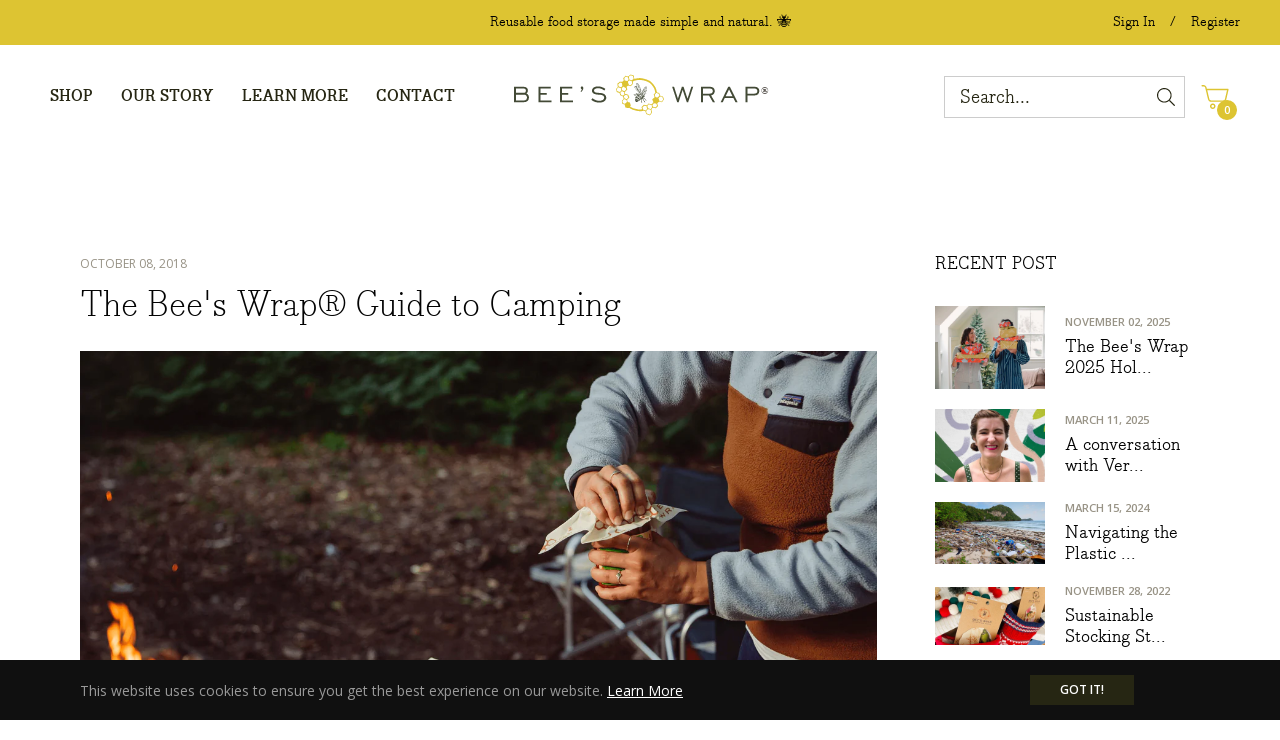

--- FILE ---
content_type: application/x-javascript
request_url: https://app.cart-bot.net/public/status/shop/bees-wrap.myshopify.com.js?1768911532
body_size: -322
content:
var giftbee_settings_updated='1764860541c';

--- FILE ---
content_type: image/svg+xml
request_url: https://cdn.shopify.com/s/files/1/0634/3573/5270/files/BeesWrap_NEW_alternate_construction__no_tag.svg?v=1653590911
body_size: 40464
content:
<?xml version="1.0" encoding="UTF-8" standalone="no"?>
<svg
   xmlns:dc="http://purl.org/dc/elements/1.1/"
   xmlns:cc="http://creativecommons.org/ns#"
   xmlns:rdf="http://www.w3.org/1999/02/22-rdf-syntax-ns#"
   xmlns:svg="http://www.w3.org/2000/svg"
   xmlns="http://www.w3.org/2000/svg"
   xmlns:sodipodi="http://sodipodi.sourceforge.net/DTD/sodipodi-0.dtd"
   xmlns:inkscape="http://www.inkscape.org/namespaces/inkscape"
   version="1.1"
   id="svg2"
   xml:space="preserve"
   width="816"
   height="163.46133"
   viewBox="0 0 816 163.46133"
   sodipodi:docname="BeesWrap_NEW_alternate construction_ no tag.ai"><metadata
     id="metadata8"><rdf:RDF><cc:Work
         rdf:about=""><dc:format>image/svg+xml</dc:format><dc:type
           rdf:resource="http://purl.org/dc/dcmitype/StillImage" /></cc:Work></rdf:RDF></metadata><defs
     id="defs6"><clipPath
       clipPathUnits="userSpaceOnUse"
       id="clipPath18"><path
         d="M 0,122.596 H 612 V 0 H 0 Z"
         id="path16" /></clipPath><clipPath
       clipPathUnits="userSpaceOnUse"
       id="clipPath66"><path
         d="M 0,122.596 H 612 V 0 H 0 Z"
         id="path64" /></clipPath></defs><sodipodi:namedview
     pagecolor="#ffffff"
     bordercolor="#666666"
     borderopacity="1"
     objecttolerance="10"
     gridtolerance="10"
     guidetolerance="10"
     inkscape:pageopacity="0"
     inkscape:pageshadow="2"
     inkscape:window-width="640"
     inkscape:window-height="480"
     id="namedview4" /><g
     id="g10"
     inkscape:groupmode="layer"
     inkscape:label="BeesWrap_NEW_alternate construction_ no tag"
     transform="matrix(1.3333333,0,0,-1.3333333,0,163.46133)"><g
       id="g12"><g
         id="g14"
         clip-path="url(#clipPath18)"><g
           id="g20"
           transform="translate(43.2949,53.3975)"><path
             d="m 0,0 c 4.111,0 6.461,2.61 6.461,6.591 0,3.915 -2.35,6.591 -6.461,6.591 H -18.399 V 0 Z m -1.564,17.227 c 3.717,0 5.675,1.76 5.675,4.892 0,3.328 -1.891,4.96 -5.675,4.96 h -16.835 v -9.852 z m -21.207,13.898 h 20.814 c 7.047,0 10.506,-3.068 10.506,-8.744 0,-2.806 -1.11,-5.09 -3.198,-6.46 3.784,-2.153 5.676,-5.351 5.676,-9.397 0,-6.393 -4.436,-10.568 -11.875,-10.568 h -21.923 z"
             style="fill:#434a36;fill-opacity:1;fill-rule:nonzero;stroke:none"
             id="path22" /></g><g
           id="g24"
           transform="translate(76.168,84.522)"><path
             d="M 0,0 H 27.668 V -4.046 H 4.374 v -10.308 h 14.092 v -4.047 H 4.374 v -12.724 h 24.728 v -4.044 H 0 Z"
             style="fill:#434a36;fill-opacity:1;fill-rule:nonzero;stroke:none"
             id="path26" /></g><g
           id="g28"
           transform="translate(124.832,84.522)"><path
             d="M 0,0 H 27.667 V -4.046 H 4.374 v -10.308 h 14.092 v -4.047 H 4.374 v -12.724 h 24.728 v -4.044 H 0 Z"
             style="fill:#434a36;fill-opacity:1;fill-rule:nonzero;stroke:none"
             id="path30" /></g><g
           id="g32"
           transform="translate(174.2539,79.3677)"><path
             d="m 0,0 h -0.324 c -1.24,0 -2.219,1.108 -2.219,2.806 0,1.826 1.174,3.132 2.74,3.132 1.631,0 3.001,-1.501 3.001,-4.307 0,-2.351 -1.631,-5.154 -4.829,-8.352 l -1.173,1.109 C -1.5,-3.72 -0.585,-1.828 0,0"
             style="fill:#434a36;fill-opacity:1;fill-rule:nonzero;stroke:none"
             id="path34" /></g><g
           id="g36"
           transform="translate(198.167,58.4214)"><path
             d="m 0,0 c 5.026,-3.914 10.572,-5.937 15.727,-5.937 6.72,0 10.962,3.197 10.962,7.373 0,3.198 -2.741,5.807 -8.22,6.263 -6.005,0.459 -10.767,0.523 -14.487,2.22 -3.262,1.567 -5.023,4.11 -5.023,7.243 0,5.415 5.284,9.722 13.636,9.722 5.937,0 11.744,-2.023 16.835,-5.743 l -2.545,-3.654 c -4.371,3.523 -9.199,5.285 -14.226,5.285 -5.545,0 -9.133,-2.479 -9.133,-5.415 0,-1.306 0.586,-2.284 1.696,-3.131 3.001,-2.284 8.025,-1.763 14.485,-2.479 7.372,-0.85 11.614,-5.091 11.614,-10.441 0,-6.068 -5.611,-11.289 -15.528,-11.289 -6.918,0 -12.855,1.959 -18.334,6.199 z"
             style="fill:#434a36;fill-opacity:1;fill-rule:nonzero;stroke:none"
             id="path38" /></g><g
           id="g40"
           transform="translate(378.8652,84.522)"><path
             d="M 0,0 H 4.306 L 13.051,-27.143 21.988,0 h 3.915 L 34.843,-27.078 43.588,0 h 4.175 l -11.42,-35.169 h -3.198 l -9.264,28.318 -9.199,-28.318 h -3.199 z"
             style="fill:#434a36;fill-opacity:1;fill-rule:nonzero;stroke:none"
             id="path42" /></g><g
           id="g44"
           transform="translate(464.2627,68.8628)"><path
             d="m 0,0 c 4.437,0 6.721,2.022 6.721,5.741 0,3.655 -2.284,5.872 -6.526,5.872 H -15.529 V 0 Z M -19.898,15.659 H 0.26 c 6.918,0 11.028,-3.654 11.028,-9.787 0,-4.958 -3.195,-9.003 -8.351,-9.918 L 11.746,-19.51 H 6.919 L -1.893,-4.111 H -15.529 V -19.51 h -4.369 z"
             style="fill:#434a36;fill-opacity:1;fill-rule:nonzero;stroke:none"
             id="path46" /></g><g
           id="g48"
           transform="translate(515.6602,62.9249)"><path
             d="M 0,0 -7.766,15.595 -15.465,0 Z m -9.59,21.597 h 3.653 l 17.42,-35.169 H 6.721 l -4.763,9.46 h -19.444 l -4.632,-9.46 h -4.699 z"
             style="fill:#434a36;fill-opacity:1;fill-rule:nonzero;stroke:none"
             id="path50" /></g><g
           id="g52"
           transform="translate(565.2393,68.8628)"><path
             d="m 0,0 c 4.434,0 6.718,2.022 6.718,5.741 0,3.655 -2.284,5.872 -6.523,5.872 H -15.532 V 0 Z M -19.902,15.659 H 0.26 c 6.915,0 11.025,-3.654 11.025,-9.527 0,-5.871 -3.848,-10.243 -10.437,-10.243 h -16.38 V -19.51 h -4.37 z"
             style="fill:#434a36;fill-opacity:1;fill-rule:nonzero;stroke:none"
             id="path54" /></g></g></g><text
       transform="matrix(1,0,0,-1,580.9072,69.0283)"
       style="font-variant:normal;font-weight:normal;font-stretch:normal;font-size:22.3603px;font-family:'Myriad Pro';-inkscape-font-specification:MyriadPro-Regular;writing-mode:lr-tb;fill:#625e59;fill-opacity:1;fill-rule:nonzero;stroke:none"
       id="text58"><tspan
         x="0"
         y="0"
         id="tspan56">®</tspan></text><g
       id="g60"><g
         id="g62"
         clip-path="url(#clipPath66)"><g
           id="g68"
           transform="translate(358.6006,55.2051)"><path
             d="m 0,0 c -0.355,-0.397 -0.683,-0.819 -1.042,-1.215 -0.682,-0.761 -1.394,-1.49 -1.894,-2.386 -0.171,-0.308 -0.428,-0.524 -0.805,-0.562 -0.451,0.069 -0.898,0.135 -1.345,0.201 -0.75,0.112 -1.49,0.271 -2.244,0.327 -0.553,0.039 -0.928,0.21 -1.119,0.741 -0.138,0.401 -0.292,0.797 -0.446,1.195 -0.153,0.394 -0.323,0.783 -0.473,1.182 -0.154,0.401 -0.325,0.797 -0.424,1.208 -0.173,0.687 -0.44,1.316 -0.862,1.887 -0.227,0.306 -0.17,0.902 0.112,1.179 0.342,0.333 0.709,0.641 1.062,0.963 0.185,0.167 0.361,0.345 0.541,0.52 0.087,0.085 0.16,0.194 0.255,0.268 0.372,0.273 0.758,0.531 1.082,0.863 0.453,0.464 1.123,0.541 1.681,0.816 0.071,0.034 0.178,0.027 0.259,10e-4 0.79,-0.23 1.582,-0.475 2.318,-0.859 C -3.19,6.246 -3.015,6.189 -2.846,6.116 -2.448,5.95 -2.123,5.734 -1.862,5.349 -1.506,4.82 -1.281,4.254 -1.062,3.681 -0.68,2.669 -0.234,1.679 0.088,0.642 0.166,0.394 0.183,0.208 0,0 m -13.092,4.872 c -0.197,-0.137 -0.45,-0.19 -0.645,-0.272 -0.25,0.052 -0.461,0.063 -0.638,0.138 -1.082,0.438 -2.216,0.742 -3.21,1.403 -0.197,0.132 -0.299,0.276 -0.354,0.499 -0.064,0.254 -0.178,0.498 -0.254,0.747 -0.17,0.569 -0.336,1.127 -0.49,1.696 -0.157,0.584 -0.288,1.172 -0.442,1.76 -0.08,0.283 -0.059,0.516 0.195,0.712 0.111,0.087 0.201,0.211 0.26,0.337 0.193,0.422 0.516,0.733 0.881,0.991 0.431,0.295 0.645,0.701 0.792,1.17 0.026,0.085 0.039,0.214 0.093,0.24 0.404,0.159 0.676,0.5 1.037,0.723 0.136,0.083 0.353,0.078 0.528,0.048 0.295,-0.046 0.589,-0.138 0.88,-0.223 0.923,-0.259 1.841,-0.506 2.753,-0.786 0.768,-0.234 1.463,-0.573 1.769,-1.404 0.289,-0.771 0.634,-1.516 0.954,-2.274 0.123,-0.295 0.242,-0.59 0.357,-0.891 0.203,-0.542 0.1,-0.953 -0.376,-1.3 C -9.828,7.579 -10.603,6.918 -11.341,6.211 -11.873,5.708 -12.49,5.3 -13.092,4.872 m -1.335,-19.539 c -0.446,-0.591 -0.857,-1.231 -1.519,-1.635 -0.106,-0.063 -0.169,-0.185 -0.261,-0.268 -0.278,-0.275 -0.546,-0.56 -0.847,-0.811 -0.097,-0.078 -0.294,-0.13 -0.4,-0.085 -0.549,0.221 -1.142,0.109 -1.694,0.259 -0.541,0.144 -1.083,0.275 -1.628,0.403 -0.783,0.18 -1.547,0.417 -2.292,0.728 -0.263,0.111 -0.384,0.285 -0.464,0.548 -0.181,0.572 -0.368,1.15 -0.599,1.701 -0.246,0.576 -0.158,1.217 0.262,1.71 0.15,0.168 0.313,0.37 0.354,0.577 0.11,0.573 0.455,1.001 0.794,1.434 0.209,0.264 0.422,0.539 0.686,0.756 0.484,0.402 0.975,0.82 1.638,0.924 0.072,0.009 0.141,0.033 0.234,0.05 0.576,-0.133 1.176,-0.263 1.767,-0.416 0.258,-0.063 0.5,-0.208 0.784,-0.11 0.086,0.03 0.203,-0.041 0.305,-0.058 0.228,-0.033 0.455,-0.058 0.682,-0.09 0.14,-0.023 0.281,-0.033 0.415,-0.081 0.186,-0.066 0.35,-0.203 0.544,-0.237 0.505,-0.092 0.66,-0.425 0.712,-0.877 0.071,-0.579 0.128,-1.165 0.239,-1.737 0.093,-0.453 0.219,-0.908 0.411,-1.328 0.223,-0.496 0.18,-0.96 -0.123,-1.357 m -10.705,5.489 c -0.279,-0.292 -0.59,-0.558 -0.837,-0.873 -0.365,-0.455 -0.79,-0.581 -1.323,-0.322 -0.045,0.019 -0.102,0.028 -0.155,0.038 -0.612,0.114 -1.241,0.195 -1.852,0.351 -0.638,0.166 -1.257,0.427 -1.896,0.598 -0.403,0.104 -0.752,0.247 -1.114,0.467 -0.496,0.304 -0.6,0.268 -0.959,-0.071 -0.285,-0.269 -0.604,-0.517 -0.849,-0.818 -0.596,-0.705 -1.158,-1.438 -1.721,-2.164 -0.222,-0.283 -0.402,-0.593 -0.633,-0.856 -0.106,-0.117 -0.31,-0.214 -0.462,-0.2 -0.334,0.031 -0.672,0.107 -0.997,0.206 -0.74,0.238 -1.492,0.397 -2.274,0.467 -0.755,0.07 -1.502,0.155 -2.199,0.517 -0.667,0.347 -1.296,0.254 -1.666,-0.257 -0.275,-0.384 -0.626,-0.672 -0.963,-0.987 -0.543,-0.492 -1.094,-0.978 -1.639,-1.469 -0.396,-0.362 -0.795,-0.718 -1.186,-1.079 -0.161,-0.147 -0.283,-0.349 -0.465,-0.441 -0.448,-0.224 -0.525,-0.655 -0.678,-1.047 -0.124,-0.299 -0.095,-0.572 0.161,-0.83 0.23,-0.235 0.368,-0.522 0.301,-0.88 -0.021,-0.107 0.052,-0.24 0.078,-0.361 0.182,-0.764 0.453,-1.515 0.517,-2.291 0.01,-0.131 0.038,-0.256 0.062,-0.382 -0.143,-0.085 -0.297,-0.156 -0.487,-0.185 -0.924,-0.155 -1.866,-0.202 -2.799,-0.292 -0.429,-0.048 -0.852,-0.116 -1.273,-0.143 -1.992,-0.123 -3.927,0.336 -5.882,0.508 -0.384,0.037 -0.741,0.263 -1.122,0.354 -2.392,0.558 -4.797,1.05 -7.172,1.679 -1.599,0.425 -3.105,1.135 -4.569,1.908 -0.605,0.315 -1.231,0.609 -1.833,0.934 -0.752,0.406 -1.459,0.883 -2.131,1.398 0.398,0.534 0.714,1.124 1.156,1.615 0.151,0.171 0.23,0.359 0.496,0.418 0.277,0.064 0.288,0.178 0.153,0.441 -0.049,0.09 -0.07,0.222 -0.049,0.322 0.085,0.305 -0.043,0.525 -0.232,0.748 -0.153,0.18 -0.278,0.384 -0.385,0.598 -0.112,0.211 -0.195,0.445 -0.273,0.667 -0.076,0.211 -0.142,0.424 -0.201,0.644 -0.126,0.465 -0.221,0.936 -0.368,1.4 -0.174,0.577 -0.47,1.135 -0.574,1.721 -0.114,0.67 -0.595,0.881 -1.104,1.033 -0.464,0.138 -0.965,0.159 -1.451,0.218 -0.652,0.078 -1.264,0.233 -1.782,0.654 -0.085,0.071 -0.232,0.076 -0.349,0.084 -0.477,0.03 -0.692,0.17 -0.789,0.64 -0.276,1.355 -0.53,2.714 -0.776,4.078 -0.022,0.125 0.04,0.316 0.133,0.408 0.308,0.299 0.659,0.555 0.974,0.849 0.278,0.256 0.525,0.549 0.807,0.806 0.454,0.411 0.931,0.801 1.388,1.22 0.159,0.143 0.282,0.335 0.417,0.512 0.074,0.095 0.114,0.236 0.204,0.292 0.441,0.249 0.63,0.679 0.883,1.071 0.225,0.351 0.225,0.716 -0.01,1.041 -0.311,0.43 -0.623,0.858 -0.934,1.288 -0.06,0.085 -0.128,0.173 -0.154,0.266 -0.124,0.434 -0.231,0.872 -0.345,1.304 -0.044,0.166 -0.077,0.337 -0.134,0.5 -0.177,0.503 -0.39,0.992 -0.556,1.496 -0.177,0.543 -0.581,0.818 -1.1,0.953 -0.321,0.086 -0.655,0.102 -0.973,0.185 -0.695,0.171 -1.381,0.367 -2.073,0.551 -0.271,0.075 -0.541,0.147 -0.806,0.223 -0.691,0.199 -1.334,0.647 -2.1,0.394 -0.302,0.313 -0.423,0.675 -0.517,1.043 -0.233,0.94 -0.465,1.879 -0.695,2.82 -0.081,0.333 -0.149,0.667 -0.085,1.044 0.168,0 0.305,-0.021 0.438,0.005 0.237,0.043 0.505,0.061 0.695,0.189 0.43,0.293 0.849,0.62 1.219,0.985 0.306,0.297 0.504,0.708 0.811,1.006 0.473,0.456 1.007,0.854 1.497,1.29 0.603,0.533 1.232,1.061 1.232,1.955 0,0.247 -0.107,0.493 -0.135,0.743 -0.029,0.287 -0.067,0.543 -0.392,0.662 -0.069,0.026 -0.13,0.121 -0.152,0.195 -0.071,0.286 -0.156,0.571 -0.185,0.861 -0.059,0.617 -0.025,1.25 -0.133,1.854 -0.107,0.586 0.067,1.23 -0.395,1.796 0.426,0.351 0.777,0.693 1.185,0.956 0.619,0.408 1.365,0.633 1.815,1.279 0.029,0.04 0.081,0.085 0.128,0.088 0.385,0.037 0.754,0.37 1.167,0.085 0.052,-0.035 0.136,-0.017 0.207,-0.028 1.029,-0.211 2.068,-0.392 3.088,-0.64 0.378,-0.087 0.764,-0.15 1.125,-0.371 0.215,-0.126 0.617,-0.126 0.847,-0.012 0.297,0.143 0.561,0.428 0.745,0.711 0.218,0.33 0.448,0.643 0.714,0.937 0.633,0.688 1.226,1.412 1.84,2.115 0.09,0.104 0.181,0.241 0.301,0.284 0.266,0.1 0.338,0.33 0.462,0.532 0.137,0.218 0.265,0.447 0.426,0.643 0.386,0.462 0.78,0.909 0.645,1.574 -0.038,0.2 -0.092,0.399 -0.142,0.596 -0.109,0.382 -0.228,0.762 -0.327,1.146 -0.062,0.234 -0.093,0.475 -0.143,0.712 -0.094,0.417 -0.19,0.834 -0.289,1.25 0.161,0.069 0.403,0.146 0.806,0.258 1.405,0.384 2.593,1.393 4.007,1.751 2.436,0.621 4.925,1.046 7.408,1.432 1.256,0.193 2.567,0.072 3.839,0.179 1.823,0.151 3.54,-0.463 5.317,-0.614 0.652,-0.053 1.305,-0.11 1.941,-0.238 0.641,-0.121 1.273,-0.298 1.887,-0.512 1.292,-0.456 2.587,-0.862 3.946,-1.08 1.429,-0.227 2.716,-0.832 3.953,-1.56 0.684,-0.399 1.43,-0.693 2.163,-1.006 1.937,-0.833 3.648,-2.021 5.114,-3.49 1.479,-1.483 2.871,-3.065 4.161,-4.716 1.167,-1.492 2.254,-3.068 3.155,-4.723 0.833,-1.528 1.646,-3.101 1.932,-4.868 0.111,-0.688 0.331,-1.368 0.555,-2.03 0.522,-1.519 0.635,-3.106 0.842,-4.679 -0.451,-0.469 -0.916,-0.935 -1.421,-1.359 -0.368,-0.309 -0.771,-0.605 -1.049,-0.989 -0.22,-0.302 -0.42,-0.591 -0.729,-0.828 -0.474,-0.354 -0.542,-0.843 -0.135,-1.099 0.383,-0.246 0.423,-0.573 0.497,-0.934 0.16,-0.857 0.346,-1.72 0.752,-2.498 0.265,-0.498 0.368,-1.02 0.467,-1.547 C -19.573,5.672 -19.654,5.25 -19.914,4.929 -20.218,4.54 -20.569,4.159 -20.972,3.874 -21.82,3.272 -22.691,2.718 -23.435,1.981 -23.62,1.794 -23.848,1.604 -24.092,1.523 -24.396,1.425 -24.51,1.236 -24.531,0.958 h -0.36 c -0.098,-0.614 0.218,-1.102 0.466,-1.582 0.447,-0.868 0.937,-1.715 1.156,-2.672 0.007,-0.042 0.018,-0.075 0.029,-0.108 0.282,-0.69 0.571,-1.376 0.844,-2.069 0.206,-0.534 0.152,-0.849 -0.308,-1.179 -0.634,-0.455 -1.026,-1.122 -1.59,-1.629 -0.301,-0.275 -0.562,-0.6 -0.838,-0.897 m -0.223,-8.3 c -0.147,-0.689 -0.673,-1.124 -1.071,-1.646 -0.433,-0.568 -0.88,-1.137 -1.269,-1.73 -0.222,-0.344 -0.484,-0.46 -0.857,-0.394 -0.572,0.1 -1.141,0.188 -1.708,0.306 -0.652,0.131 -1.302,0.285 -1.947,0.446 -0.2,0.05 -0.392,0.148 -0.641,0.247 -0.062,-0.017 -0.183,-0.057 -0.306,-0.081 -0.275,-0.048 -0.492,0.024 -0.629,0.29 -0.208,0.414 -0.432,0.816 -0.643,1.224 -0.236,0.457 -0.49,0.908 -0.695,1.38 -0.296,0.677 -0.465,1.381 -0.37,2.133 0.019,0.181 -0.081,0.38 -0.099,0.572 -0.02,0.154 -0.053,0.332 0.004,0.463 0.159,0.343 0.382,0.659 0.548,0.996 0.231,0.472 0.451,0.951 0.643,1.439 0.069,0.177 0.167,0.297 0.337,0.276 0.33,-0.035 0.508,0.159 0.674,0.372 0.261,0.337 0.536,0.413 0.989,0.302 0.51,-0.131 1.029,-0.269 1.58,-0.285 0.491,-0.017 0.982,-0.221 1.466,-0.337 0.158,-0.04 0.315,-0.05 0.47,-0.079 0.154,-0.033 0.334,-0.037 0.444,-0.122 0.412,-0.318 0.886,-0.394 1.382,-0.404 0.107,-0.004 0.214,0.007 0.323,0 0.512,-0.021 0.634,-0.132 0.702,-0.624 0.083,-0.655 0.159,-1.31 0.254,-1.962 0.031,-0.227 0.057,-0.477 0.17,-0.669 0.226,-0.401 0.302,-0.818 0.295,-1.273 0,-0.183 0.111,-0.368 0.171,-0.556 -0.074,-0.09 -0.194,-0.177 -0.217,-0.284 m -1.641,-12.051 c -0.05,-0.067 -0.08,-0.157 -0.14,-0.223 -0.583,-0.704 -1.139,-1.428 -1.765,-2.088 -0.643,-0.674 -1.359,-1.279 -2.042,-1.914 -0.178,-0.161 -0.359,-0.164 -0.593,-0.072 -0.6,0.242 -1.229,0.418 -1.829,0.659 -0.569,0.226 -1.12,0.497 -1.672,0.765 -0.549,0.27 -1.09,0.562 -1.638,0.833 -0.218,0.111 -0.364,0.265 -0.477,0.486 -0.144,0.282 -0.348,0.54 -0.53,0.8 -0.243,0.341 -0.35,0.718 -0.482,1.109 -0.251,0.738 -0.273,1.5 -0.437,2.238 -0.048,0.211 -0.055,0.427 -0.081,0.635 -0.042,0.364 0.053,0.584 0.427,0.802 0.461,0.276 0.845,0.726 1.187,1.156 0.541,0.671 1.155,1.266 1.788,1.842 0.278,0.25 0.479,0.523 0.46,0.994 0.824,-0.355 1.609,-0.367 2.397,-0.438 0.998,-0.083 2.001,-0.301 2.944,-0.667 0.213,-0.088 0.443,-0.161 0.673,-0.177 0.439,-0.034 0.648,-0.288 0.726,-0.669 0.067,-0.316 0.091,-0.641 0.135,-0.956 0.112,-0.826 0.173,-1.666 0.347,-2.479 0.151,-0.711 0.41,-1.403 0.647,-2.093 0.073,-0.204 0.097,-0.367 -0.045,-0.543 m -12.084,5.791 c -0.273,-0.257 -0.581,-0.48 -0.862,-0.727 -0.175,-0.158 -0.333,-0.17 -0.538,-0.052 -0.942,0.536 -1.987,0.835 -3.001,1.211 -0.592,0.219 -1.181,0.426 -1.766,0.666 -0.129,0.054 -0.271,0.194 -0.319,0.325 -0.246,0.668 -0.489,1.342 -0.676,2.024 -0.097,0.356 -0.074,0.742 -0.087,1.114 -0.006,0.332 -0.064,0.622 -0.287,0.897 -0.285,0.346 -0.26,0.538 0.012,0.89 0.429,0.548 0.946,0.999 1.437,1.487 0.64,0.619 1.404,1.079 2.011,1.706 0.409,0.427 0.724,0.427 1.238,0.301 1.049,-0.252 2.122,-0.41 3.184,-0.615 0.186,-0.035 0.372,-0.114 0.624,-0.192 -0.116,-0.498 0.162,-0.842 0.345,-1.2 0.329,-0.641 0.5,-1.327 0.678,-2.019 0.048,-0.203 0.088,-0.436 0.21,-0.597 0.273,-0.357 0.295,-0.76 0.283,-1.167 -0.01,-0.278 0.012,-0.532 0.176,-0.762 0.187,-0.261 0.13,-0.503 -0.078,-0.72 -0.268,-0.291 -0.527,-0.587 -0.809,-0.863 -0.58,-0.574 -1.175,-1.145 -1.775,-1.707 M -82.54,1.48 c -0.186,-0.154 -0.397,-0.118 -0.601,-0.059 -0.666,0.192 -1.352,0.337 -1.993,0.586 -0.676,0.261 -1.32,0.628 -1.978,0.941 -0.156,0.072 -0.311,0.158 -0.475,0.197 -0.441,0.095 -0.448,0.084 -0.531,0.477 -0.183,0.875 -0.36,1.753 -0.548,2.629 -0.047,0.201 -0.123,0.395 -0.182,0.59 -0.045,0.147 -0.072,0.299 -0.128,0.525 0.099,0.182 0.205,0.41 0.343,0.623 0.16,0.24 0.318,0.494 0.524,0.696 0.264,0.267 0.49,0.555 0.854,0.747 0.402,0.214 0.727,0.576 1.088,0.871 0.03,0.025 0.049,0.052 0.077,0.076 0.736,0.642 0.709,0.668 1.72,0.336 0.563,-0.182 1.13,-0.356 1.696,-0.522 0.499,-0.152 1.006,-0.291 1.507,-0.436 0.213,-0.062 0.337,-0.195 0.397,-0.429 0.339,-1.27 0.694,-2.534 1.05,-3.796 0.1,-0.346 0.245,-0.678 0.377,-1.015 0.097,-0.247 0.012,-0.42 -0.189,-0.584 C -80.069,3.497 -80.57,3.017 -81.183,2.674 -81.311,2.6 -81.413,2.467 -81.53,2.369 -81.865,2.071 -82.201,1.772 -82.54,1.48 m 0.097,-6.944 c -0.135,-0.056 -0.24,-0.194 -0.331,-0.313 -0.44,-0.59 -0.924,-1.126 -1.595,-1.477 -0.222,-0.119 -0.377,-0.361 -0.589,-0.517 -0.401,-0.297 -0.813,-0.583 -1.238,-0.849 -0.223,-0.149 -0.342,-0.334 -0.425,-0.572 -0.114,-0.327 -0.157,-0.356 -0.495,-0.237 -0.66,0.235 -1.303,0.507 -1.955,0.745 -0.791,0.291 -1.587,0.562 -2.313,0.813 -0.207,0.794 -0.418,1.47 -0.558,2.164 -0.143,0.739 -0.218,1.498 -0.318,2.248 -0.033,0.228 0.071,0.391 0.23,0.55 0.489,0.496 0.94,1.004 1.276,1.632 0.183,0.345 0.573,0.584 0.884,0.848 0.249,0.208 0.453,0.422 0.604,0.711 0.292,0.565 0.742,0.752 1.385,0.638 0.688,-0.127 1.336,-0.339 1.958,-0.691 0.6,-0.336 1.202,-0.73 1.94,-0.751 0.282,-0.005 0.456,-0.142 0.503,-0.434 0.029,-0.2 0.071,-0.411 0.142,-0.603 0.07,-0.187 0.14,-0.443 0.296,-0.531 0.264,-0.159 0.332,-0.384 0.385,-0.633 0.156,-0.729 0.299,-1.457 0.451,-2.185 0.056,-0.242 0.04,-0.434 -0.237,-0.556 M -90.78,9.342 c -0.146,-0.072 -0.339,-0.159 -0.481,-0.121 -0.463,0.13 -0.918,0.31 -1.374,0.477 -0.313,0.116 -0.613,0.261 -0.93,0.346 -0.396,0.105 -0.742,0.244 -1.043,0.548 -0.193,0.199 -0.508,0.285 -0.787,0.398 -0.461,0.188 -0.47,0.179 -0.458,0.681 0.009,0.311 -0.022,0.563 -0.259,0.838 -0.223,0.253 -0.313,0.65 -0.378,0.996 -0.127,0.624 -0.23,1.258 -0.27,1.893 -0.024,0.389 0.031,0.804 0.156,1.168 0.083,0.23 0.349,0.405 0.546,0.592 0.38,0.371 0.766,0.735 1.151,1.097 0.076,0.073 0.147,0.151 0.237,0.196 0.909,0.508 1.839,0.632 2.785,0.111 0.596,-0.327 1.198,-0.652 1.768,-1.012 0.265,-0.164 0.528,-0.28 0.832,-0.29 0.216,-0.006 0.316,-0.116 0.358,-0.306 0.007,-0.016 0.013,-0.033 0.019,-0.05 0.179,-0.879 0.359,-1.764 0.537,-2.642 0.066,-0.304 0.111,-0.614 0.158,-0.921 0.053,-0.355 0.342,-0.495 0.665,-0.668 -0.088,-0.169 -0.145,-0.328 -0.24,-0.458 -0.242,-0.318 -0.486,-0.641 -0.764,-0.93 -0.294,-0.313 -0.622,-0.595 -0.951,-0.883 -0.412,-0.37 -0.768,-0.802 -1.277,-1.06 m -6.459,8.947 c -0.133,-0.101 -0.322,-0.129 -0.481,-0.205 -0.276,-0.136 -0.599,-0.238 -0.817,-0.446 -0.297,-0.278 -0.579,-0.276 -0.906,-0.133 -0.432,0.196 -0.882,0.356 -1.274,0.61 -0.455,0.289 -0.961,0.4 -1.459,0.538 -0.432,0.121 -0.889,0.213 -1.338,0.239 -0.377,0.019 -0.548,0.211 -0.631,0.51 -0.244,0.881 -0.531,1.756 -0.68,2.655 -0.114,0.655 -0.043,1.343 -0.038,2.012 0,0.114 0.085,0.226 0.147,0.328 0.195,0.326 0.403,0.644 0.6,0.962 0.114,0.178 0.206,0.371 0.347,0.518 0.411,0.441 0.811,0.893 1.323,1.229 0.216,0.146 0.412,0.326 0.593,0.509 0.297,0.301 0.612,0.375 1.044,0.287 0.602,-0.119 1.121,-0.349 1.617,-0.7 0.919,-0.649 1.908,-1.162 3.129,-1.228 0.105,-0.333 0.212,-0.625 0.29,-0.926 0.268,-1.09 0.55,-2.177 0.79,-3.273 0.093,-0.43 0.116,-0.881 0.119,-1.324 0.007,-0.168 -0.105,-0.384 -0.235,-0.491 -0.696,-0.574 -1.416,-1.126 -2.14,-1.671 m -3.834,17.487 c 0.622,0.424 1.168,0.929 1.637,1.52 0.071,0.09 0.186,0.15 0.295,0.207 0.434,0.241 0.792,0.564 1.048,0.98 0.114,0.184 0.232,0.346 0.453,0.211 0.458,-0.275 0.985,-0.198 1.478,-0.299 0.626,-0.121 1.276,-0.119 1.896,-0.327 0.329,-0.103 0.488,-0.288 0.543,-0.615 0.114,-0.665 0.334,-1.319 0.365,-1.983 0.033,-0.743 0.34,-1.41 0.442,-2.112 0.092,-0.59 0.248,-1.145 0.395,-1.712 0.065,-0.257 0.014,-0.477 -0.154,-0.677 -0.614,-0.749 -1.226,-1.501 -2.036,-2.073 -0.296,-0.213 -0.511,-0.55 -0.746,-0.814 -1.063,0.332 -2.041,0.639 -3.022,0.947 -0.012,0.003 -0.032,0.007 -0.046,0.017 -0.769,0.64 -1.738,0.92 -2.59,1.404 -0.188,0.799 -0.384,1.584 -0.553,2.377 -0.047,0.226 -0.024,0.47 -0.029,0.705 -0.014,0.277 -0.014,0.555 -0.044,0.828 -0.058,0.605 0.151,1.062 0.668,1.416 m 9.997,-6.683 c 0.126,0.115 0.313,0.171 0.367,0.2 0.707,-0.015 1.19,-0.29 1.654,-0.549 0.652,-0.369 1.288,-0.773 1.879,-1.219 0.586,-0.441 1.196,-0.788 1.908,-0.958 0.509,-0.123 0.728,-0.409 0.796,-0.937 0.093,-0.752 0.28,-1.492 0.461,-2.23 0.07,-0.28 0.063,-0.51 -0.143,-0.715 -0.502,-0.505 -1.013,-1 -1.511,-1.51 -0.28,-0.287 -0.525,-0.605 -0.814,-0.878 -0.273,-0.264 -0.584,-0.489 -0.874,-0.736 -0.224,-0.189 -0.44,-0.12 -0.682,-0.039 -0.811,0.274 -1.635,0.497 -2.432,0.787 -0.808,0.293 -1.593,0.628 -2.372,0.981 -0.33,0.147 -0.405,0.501 -0.46,0.835 -0.168,0.983 -0.328,1.967 -0.505,2.949 -0.034,0.185 -0.121,0.361 -0.18,0.542 -0.131,0.393 -0.072,0.54 0.323,0.649 0.322,0.089 0.569,0.288 0.643,0.565 0.117,0.444 0.412,0.761 0.688,1.084 0.371,0.43 0.822,0.8 1.254,1.179 m 3.178,20.267 c 0.765,0.87 1.503,1.769 2.396,2.524 0.319,0.268 0.644,0.466 1.092,0.274 0.183,-0.078 0.405,-0.064 0.61,-0.089 0.14,-0.018 0.287,-0.013 0.413,-0.057 1.039,-0.36 2.095,-0.661 3.065,-1.203 0.26,-0.143 0.417,-0.349 0.543,-0.604 0.415,-0.836 0.545,-1.748 0.749,-2.644 0.133,-0.589 0.296,-1.174 0.415,-1.767 0.036,-0.147 0.007,-0.354 -0.083,-0.473 -0.645,-0.872 -1.318,-1.733 -1.985,-2.595 -0.104,-0.135 -0.216,-0.268 -0.342,-0.389 -0.069,-0.067 -0.18,-0.15 -0.267,-0.142 -0.442,0.043 -0.888,0.002 -1.331,0.162 -0.473,0.175 -0.911,0.528 -1.481,0.431 -0.125,-0.022 -0.296,0.01 -0.403,0.081 -0.548,0.356 -1.198,0.353 -1.796,0.51 -0.083,0.021 -0.155,0.073 -0.239,0.109 -0.235,0.116 -0.475,0.23 -0.713,0.347 -0.047,-0.015 -0.098,-0.032 -0.141,-0.043 -0.089,0.626 -0.169,1.257 -0.268,1.881 -0.081,0.486 0.054,1.006 -0.242,1.463 -0.048,0.064 -0.053,0.176 -0.029,0.249 0.128,0.427 -0.031,0.818 -0.145,1.206 -0.08,0.305 -0.014,0.546 0.182,0.769 m 9.848,-6.745 c 0.296,0.334 0.593,0.673 0.885,1.015 0.131,0.152 0.275,0.107 0.429,0.045 1.194,-0.474 2.448,-0.714 3.697,-0.972 0.412,-0.084 0.825,-0.164 1.233,-0.24 0.237,-0.045 0.365,-0.173 0.425,-0.401 0.234,-0.868 0.462,-1.738 0.718,-2.597 0.209,-0.691 0.451,-1.374 0.693,-2.055 0.095,-0.284 0.098,-0.529 -0.143,-0.757 -0.358,-0.327 -0.709,-0.666 -1.048,-1.01 -0.317,-0.32 -0.621,-0.648 -0.922,-0.987 -0.392,-0.443 -0.743,-0.914 -1.161,-1.335 -0.239,-0.237 -0.562,-0.401 -0.86,-0.572 -0.241,-0.136 -0.496,-0.119 -0.762,-0.033 -0.784,0.244 -1.571,0.476 -2.358,0.695 -0.304,0.082 -0.511,0.22 -0.53,0.555 -0.011,0.116 -0.038,0.237 -0.071,0.417 -0.323,0.081 -0.42,0.294 -0.533,0.598 -0.267,0.738 -0.257,1.582 -0.812,2.213 -0.073,0.513 -0.362,0.972 -0.455,1.462 -0.123,0.585 -0.071,1.205 -0.059,1.808 0.006,0.313 0.144,0.575 0.4,0.809 0.444,0.414 0.831,0.888 1.234,1.342 m 0.225,8.148 c 0.318,0.306 0.071,0.644 0.054,0.968 -0.023,0.383 0.15,0.669 0.44,0.895 0.693,0.543 1.319,1.169 2.104,1.617 0.405,0.233 0.759,0.558 1.123,0.854 0.186,0.148 0.362,0.157 0.583,0.097 0.543,-0.146 1.086,-0.258 1.63,-0.403 0.287,-0.078 0.564,-0.19 0.835,-0.303 0.688,-0.292 1.382,-0.596 2.07,-0.884 0.157,-0.066 0.335,-0.084 0.518,-0.123 0.042,-0.076 0.097,-0.147 0.114,-0.228 0.203,-0.788 0.395,-1.577 0.592,-2.365 0.107,-0.435 0.23,-0.866 0.35,-1.3 0.128,-0.465 0.287,-0.925 0.37,-1.398 0.032,-0.169 -0.102,-0.386 -0.196,-0.56 -0.298,-0.511 -0.766,-0.885 -1.188,-1.293 -0.181,-0.171 -0.362,-0.344 -0.545,-0.519 -0.038,-0.013 -0.079,-0.029 -0.121,-0.045 -0.247,-0.088 -0.537,-0.423 -0.823,-0.864 -0.21,-0.201 -0.415,-0.396 -0.62,-0.596 -0.253,-0.242 -0.495,-0.308 -0.847,-0.168 -0.569,0.225 -1.167,0.318 -1.791,0.351 -0.59,0.029 -1.179,0.24 -1.753,0.422 -0.581,0.183 -1.037,0.625 -1.639,0.776 -0.062,0.014 -0.133,0.112 -0.157,0.185 -0.092,0.314 -0.17,0.633 -0.24,0.951 -0.147,0.653 -0.289,1.31 -0.434,1.965 -0.139,0.622 -0.275,1.242 -0.419,1.864 -0.003,0.034 -0.024,0.086 -0.01,0.104 M 1.918,0.859 C 1.448,1.471 1.26,2.197 1.014,2.901 0.733,3.701 0.394,4.488 0.091,5.283 -0.05,5.662 -0.23,6.045 -0.284,6.441 -0.341,6.791 -0.472,7.044 -0.718,7.236 -1.542,7.328 -2.336,7.425 -3.121,7.651 -4.02,7.909 -4.939,8.099 -5.855,8.291 -6.232,8.367 -6.469,8.533 -6.595,8.899 -6.773,9.423 -6.991,9.93 -7.2,10.44 c -0.22,0.525 -0.557,1.006 -0.557,1.606 0,0.067 -0.031,0.143 -0.073,0.199 -0.368,0.534 -0.432,1.172 -0.596,1.766 -0.1,0.355 -0.272,0.574 -0.602,0.687 -0.377,0.124 -0.746,0.239 -0.989,0.599 -0.067,0.11 -0.226,0.191 -0.364,0.217 -0.484,0.09 -0.979,0.153 -1.464,0.226 -0.139,0.023 -0.284,0.028 -0.414,0.078 -0.567,0.233 -1.116,0.498 -1.692,0.703 -0.147,0.052 -0.298,0.101 -0.448,0.151 -0.073,0.736 -0.15,1.476 -0.297,2.201 -0.26,1.284 -0.713,2.532 -1.074,3.797 -0.031,0.108 -0.016,0.224 -0.031,0.334 -0.04,0.268 -0.04,0.554 -0.13,0.804 -0.23,0.664 -0.458,1.331 -0.757,1.964 -0.596,1.25 -1.166,2.517 -1.88,3.701 -0.678,1.132 -1.531,2.163 -2.291,3.25 -0.405,0.579 -0.7,1.243 -1.163,1.767 -1.859,2.102 -3.655,4.258 -5.797,6.108 -1.406,1.224 -2.916,2.261 -4.624,3.02 -0.593,0.264 -1.214,0.482 -1.812,0.757 -0.79,0.363 -1.546,0.838 -2.363,1.129 -1.177,0.423 -2.402,0.721 -3.607,1.073 -0.68,0.203 -1.365,0.408 -2.051,0.598 -0.713,0.196 -1.43,0.375 -2.144,0.56 -0.107,0.028 -0.247,0.035 -0.313,0.102 -0.403,0.412 -0.938,0.36 -1.44,0.45 -1.425,0.246 -2.885,0.019 -4.306,0.502 -0.866,0.293 -1.865,0.226 -2.798,0.248 -0.628,0.018 -1.252,-0.114 -1.878,-0.135 -1.549,-0.051 -3.068,-0.309 -4.59,-0.57 -0.357,-0.061 -0.701,-0.252 -1.063,-0.265 -1.557,-0.062 -3.035,-0.481 -4.498,-0.938 -0.085,-0.028 -0.164,-0.061 -0.251,-0.088 0.018,0.072 0.044,0.147 0.049,0.228 0.004,0.017 0.015,0.031 0.026,0.045 0.219,0.23 0.157,0.463 0.033,0.715 -0.229,0.467 -0.429,0.95 -0.476,1.468 -0.038,0.399 -0.01,0.799 -0.05,1.195 -0.043,0.446 -0.014,0.954 -0.223,1.317 -0.258,0.444 -0.055,0.878 -0.188,1.295 -0.014,0.047 -0.036,0.098 -0.04,0.147 -0.021,0.169 -0.057,0.333 -0.053,0.499 0.008,0.37 -0.358,1.116 -0.626,1.195 -0.486,0.136 -0.976,0.259 -1.465,0.377 -0.544,0.132 -1.092,0.237 -1.63,0.384 -0.285,0.075 -0.546,0.232 -0.824,0.316 -0.87,0.261 -1.786,0.372 -2.62,0.759 -0.106,0.053 -0.294,0.055 -0.396,-0.002 -0.347,-0.199 -0.711,-0.391 -0.993,-0.664 -1.003,-0.966 -2.073,-1.858 -3.183,-2.708 -0.342,-0.268 -0.695,-0.524 -1.004,-0.825 -0.41,-0.396 -0.472,-0.424 -1.01,-0.223 -0.74,0.278 -1.478,0.548 -2.22,0.807 -0.233,0.079 -0.475,0.161 -0.716,0.153 -0.414,-0.012 -0.688,0.188 -0.948,0.458 -0.092,0.094 -0.217,0.183 -0.341,0.21 -0.503,0.12 -0.956,-0.078 -1.386,-0.295 -0.057,-0.028 -0.119,-0.102 -0.121,-0.16 -0.035,-0.314 -0.289,-0.448 -0.495,-0.637 -0.37,-0.344 -0.705,-0.716 -1.058,-1.075 -0.157,-0.161 -0.319,-0.313 -0.482,-0.469 -0.163,-0.157 -0.336,-0.303 -0.488,-0.468 -0.371,-0.407 -0.748,-0.82 -1.109,-1.239 -0.263,-0.3 -0.512,-0.613 -0.754,-0.931 -0.057,-0.075 -0.085,-0.196 -0.071,-0.287 0.081,-0.583 0.121,-1.18 0.28,-1.741 0.258,-0.913 0.52,-1.824 0.655,-2.773 0.045,-0.311 -0.009,-0.527 -0.237,-0.733 -0.333,-0.301 -0.66,-0.617 -0.988,-0.93 -0.628,-0.601 -1.25,-1.21 -1.883,-1.81 -0.194,-0.185 -0.394,-0.28 -0.707,-0.188 -0.343,0.102 -0.723,0.093 -1.084,0.111 -0.628,0.034 -1.276,-0.028 -1.876,0.1 -0.859,0.188 -1.67,0.051 -2.494,-0.125 -0.161,-0.035 -0.318,-0.145 -0.446,-0.254 -0.279,-0.239 -0.528,-0.51 -0.797,-0.752 -0.776,-0.693 -1.56,-1.386 -2.343,-2.068 -0.369,-0.317 -0.742,-0.634 -1.142,-0.903 -0.505,-0.343 -0.609,-0.645 -0.374,-1.237 0.095,-0.238 0.182,-0.498 0.18,-0.748 -0.009,-1.286 0.164,-2.547 0.515,-3.786 0.062,-0.228 0.075,-0.476 0.102,-0.714 0.035,-0.322 0.047,-0.648 0.094,-0.968 0.041,-0.284 -0.056,-0.491 -0.249,-0.695 -0.552,-0.579 -1.084,-1.172 -1.612,-1.772 -0.403,-0.458 -0.769,-0.948 -1.174,-1.4 -0.276,-0.306 -0.494,-0.545 -0.449,-1.053 0.081,-0.906 0.094,-1.82 0.249,-2.718 0.216,-1.24 0.52,-2.467 0.775,-3.704 0.058,-0.289 0.196,-0.44 0.485,-0.535 1.409,-0.472 2.808,-0.973 4.217,-1.457 0.325,-0.11 0.644,-0.211 1.011,-0.09 0.365,0.121 0.546,0.016 0.698,-0.356 0.196,-0.477 0.384,-0.965 0.541,-1.459 0.229,-0.743 0.415,-1.502 0.64,-2.245 0.102,-0.336 0.249,-0.642 0.175,-1.007 -0.083,-0.428 0.171,-0.769 0.584,-0.914 0.553,-0.198 1.148,-0.277 1.666,-0.59 0.315,-0.19 0.659,-0.344 1.012,-0.434 1.013,-0.254 1.918,-0.727 2.845,-1.18 0.159,-0.083 0.33,-0.232 0.386,-0.391 0.214,-0.598 0.389,-1.213 0.574,-1.824 0.076,-0.243 0.142,-0.492 0.209,-0.74 0.207,-0.8 0.425,-1.595 0.626,-2.399 0.081,-0.339 0.01,-0.635 -0.275,-0.889 -0.339,-0.299 -0.652,-0.624 -0.96,-0.954 -0.135,-0.149 -0.211,-0.362 -0.361,-0.493 -0.491,-0.416 -1.013,-0.793 -1.497,-1.206 -0.28,-0.246 -0.615,-0.476 -0.564,-0.927 -0.477,-0.411 -0.287,-0.944 -0.264,-1.442 0.004,-0.088 -0.002,-0.178 0.009,-0.259 0.091,-1.05 0.104,-2.111 0.368,-3.143 0.086,-0.333 0.147,-0.676 0.251,-1.002 0.112,-0.364 0.256,-0.713 0.411,-1.059 0.116,-0.268 0.292,-0.46 0.643,-0.399 0.121,0.015 0.266,-0.07 0.391,-0.13 0.641,-0.322 1.274,-0.641 2.009,-0.731 0.52,-0.059 1.028,-0.187 1.552,-0.275 0.351,-0.057 0.563,-0.258 0.657,-0.586 0.064,-0.233 0.121,-0.469 0.179,-0.706 0.412,-1.645 0.839,-3.289 1.23,-4.937 0.218,-0.914 0.461,-1.067 1.262,-1.205 0.735,-0.133 1.488,-0.167 2.204,-0.422 0.111,-0.039 0.226,-0.093 0.339,-0.117 0.413,-0.094 0.821,-0.209 1.234,-0.258 0.623,-0.083 1.253,-0.088 1.875,-0.172 0.761,-0.111 1.318,0.148 1.766,0.751 0.022,0.03 0.045,0.059 0.062,0.088 1.047,-0.839 1.983,-1.856 3.411,-2.124 0.145,-0.029 0.269,-0.19 0.413,-0.278 0.24,-0.151 0.475,-0.311 0.733,-0.431 0.691,-0.325 1.397,-0.62 2.094,-0.947 0.361,-0.164 0.686,-0.415 1.054,-0.545 1.29,-0.444 2.581,-0.881 3.893,-1.265 1.087,-0.322 2.208,-0.552 3.314,-0.825 0.684,-0.174 1.364,-0.368 2.055,-0.52 1.082,-0.237 2.166,-0.486 3.261,-0.652 0.902,-0.136 1.838,-0.069 2.719,-0.266 0.783,-0.176 1.525,-0.123 2.294,-0.062 0.478,0.045 0.975,0.126 1.453,0.079 0.854,-0.093 1.667,-0.033 2.512,0.175 1.309,0.322 2.643,0.531 3.974,0.762 0.315,-0.091 0.621,-0.214 0.93,-0.366 0.599,-0.304 1.306,-0.503 2.018,-0.532 0.302,-0.013 0.596,-0.118 0.913,-0.184 0.083,-0.503 0.157,-0.99 0.251,-1.478 0.112,-0.576 0.203,-1.158 0.376,-1.718 0.22,-0.751 0.5,-1.485 0.774,-2.217 0.094,-0.25 0.215,-0.496 0.364,-0.717 0.302,-0.441 0.703,-0.736 1.242,-0.873 0.558,-0.135 1.126,-0.268 1.648,-0.491 1.179,-0.5 2.329,-1.061 3.494,-1.577 0.398,-0.174 0.813,-0.262 1.264,-0.178 0.397,0.071 0.65,0.288 0.843,0.607 0.026,0.047 0.073,0.078 0.114,0.113 0.509,0.454 1.027,0.895 1.515,1.372 0.275,0.273 0.589,0.574 0.707,0.923 0.116,0.336 0.391,0.393 0.587,0.576 0.222,0.204 0.137,0.605 0.5,0.724 0.105,0.038 0.183,0.163 0.265,0.26 0.166,0.205 0.293,0.454 0.491,0.624 0.601,0.499 0.601,1.175 0.603,1.856 0,0.068 -0.038,0.133 -0.067,0.201 -0.193,0.46 -0.412,0.906 -0.572,1.374 -0.298,0.856 -0.677,1.696 -0.523,2.638 0.021,0.116 -0.041,0.248 -0.057,0.369 -0.084,0.473 -0.185,0.943 -0.242,1.421 -0.019,0.196 0.004,0.442 0.109,0.61 0.275,0.451 0.605,0.87 0.909,1.302 0.272,0.395 0.54,0.798 0.813,1.192 0.226,0.322 0.46,0.636 0.686,0.953 0.175,0.245 0.427,0.273 0.681,0.207 0.474,-0.124 0.946,-0.237 1.442,-0.136 0.067,0.015 0.15,-0.005 0.209,-0.038 0.322,-0.196 0.683,-0.178 1.038,-0.241 0.316,-0.056 0.634,-0.109 0.95,-0.188 0.4,-0.09 0.792,-0.215 1.19,-0.311 0.332,-0.088 0.662,-0.161 0.995,-0.223 0.476,-0.092 0.967,-0.23 1.407,0.064 0.352,0.235 0.742,0.458 0.778,0.957 0.007,0.061 0.085,0.109 0.118,0.17 0.394,0.676 1.093,1.058 1.594,1.63 0.375,0.429 0.864,0.767 1.195,1.22 0.189,0.262 0.352,0.46 0.657,0.55 0.043,0.012 0.067,0.078 0.088,0.106 -0.192,0.681 -0.377,1.348 -0.571,2.012 -0.145,0.495 -0.406,0.98 -0.439,1.483 -0.055,0.84 -0.396,1.589 -0.598,2.383 -0.114,0.452 -0.13,0.567 0.223,0.885 0.149,0.129 0.323,0.235 0.468,0.368 0.223,0.199 0.472,0.389 0.642,0.631 0.463,0.655 1.217,0.993 1.749,1.579 0.457,0.064 0.742,0.423 1.08,0.667 0.236,0.164 0.44,0.212 0.706,0.138 0.417,-0.109 0.838,-0.278 1.262,-0.285 0.494,-0.014 0.916,-0.152 1.35,-0.341 0.649,-0.276 1.29,-0.563 2.018,-0.573 0.422,-0.006 0.823,-0.008 1.082,0.411 0.05,0.081 0.211,0.169 0.292,0.147 0.299,-0.073 0.441,0.119 0.488,0.313 0.1,0.42 0.421,0.693 0.641,1.035 0.086,0.136 0.195,0.261 0.245,0.413 0.273,0.749 0.816,1.285 1.407,1.789 0.471,0.405 0.983,0.771 1.306,1.328 0.043,0.075 0.1,0.144 0.162,0.213 0.105,0.131 0.298,0.247 0.32,0.387 0.021,0.178 -0.049,0.408 -0.158,0.553"
             style="fill:#ddc332;fill-opacity:1;fill-rule:nonzero;stroke:none"
             id="path70" /></g><g
           id="g72"
           transform="translate(312.6704,66.6822)"><path
             d="M 0,0 C 0.049,-0.007 0.107,-0.022 0.158,-0.031 0.296,0.532 0.096,0.815 0.239,1.356 0.171,1.386 0.129,1.426 0.138,1.499 0.042,1.537 0,1.198 -0.011,1.084 -0.021,1.011 0.026,1.029 0.031,0.978 0.039,0.906 -0.011,0.829 -0.011,0.762 -0.011,0.653 0.02,0.387 -0.072,0.136 0.061,0.162 -0.081,0.021 0,0"
             style="fill:#434a36;fill-opacity:1;fill-rule:nonzero;stroke:none"
             id="path74" /></g><g
           id="g76"
           transform="translate(307.0063,65.1456)"><path
             d="m 0,0 c -0.044,0.007 -0.081,0.015 -0.125,0.026 0,-0.076 0.031,-0.124 0.101,-0.151 C -0.015,-0.084 -0.007,-0.044 0,0"
             style="fill:#434a36;fill-opacity:1;fill-rule:nonzero;stroke:none"
             id="path78" /></g><g
           id="g80"
           transform="translate(307.0503,64.0542)"><path
             d="M 0,0 C -0.105,-0.011 -0.021,0.206 -0.027,0.208 -0.108,0.223 -0.504,0.3 -0.504,0.3 c 0,0 -0.056,-0.263 -0.065,-0.324 -0.005,-0.009 0.275,-0.02 0.227,-0.107 C -0.088,0.02 0.029,-0.335 0.32,-0.315 0.497,0.037 0.749,0.292 0.806,0.817 0.719,0.826 0.771,0.948 0.638,0.929 0.423,0.613 0.213,0.324 0,0"
             style="fill:#434a36;fill-opacity:1;fill-rule:nonzero;stroke:none"
             id="path82" /></g><g
           id="g84"
           transform="translate(307.8872,64.0137)"><path
             d="M 0,0 C 0.092,-0.1 -0.022,-0.337 0.257,-0.308 0.386,-0.129 0.421,0.195 0.48,0.482 0.421,0.495 0.362,0.506 0.296,0.521 0.142,0.421 0.12,0.142 0,0"
             style="fill:#434a36;fill-opacity:1;fill-rule:nonzero;stroke:none"
             id="path86" /></g><g
           id="g88"
           transform="translate(305.0498,63.1578)"><path
             d="m 0,0 c 0.068,-0.031 0.105,-0.081 0.105,-0.155 0.243,0.002 0.28,-0.13 0.482,-0.156 0.011,0.059 0.024,0.125 0.037,0.187 -0.21,0.073 -0.3,0.229 -0.526,0.293 C 0.12,0.037 0.011,0.084 0,0"
             style="fill:#434a36;fill-opacity:1;fill-rule:nonzero;stroke:none"
             id="path90" /></g><g
           id="g92"
           transform="translate(301.7793,62.0611)"><path
             d="m 0,0 c -0.048,-0.109 0.118,-0.07 0.173,-0.096 0.007,0.02 0.011,0.037 0.011,0.057 C 0.129,-0.024 0.062,-0.015 0,0"
             style="fill:#434a36;fill-opacity:1;fill-rule:nonzero;stroke:none"
             id="path94" /></g><g
           id="g96"
           transform="translate(300.4468,61.8697)"><path
             d="M 0,0 C 0.081,-0.019 0.164,-0.037 0.252,-0.05 0.23,0.086 0.335,0.037 0.352,0.123 0.282,0.152 0.245,0.2 0.245,0.272 0.129,0.239 0.005,0.197 0,0"
             style="fill:#434a36;fill-opacity:1;fill-rule:nonzero;stroke:none"
             id="path98" /></g><g
           id="g100"
           transform="translate(302.085,61.2955)"><path
             d="M 0,0 C 0.001,0.02 0.009,0.042 0.009,0.062 -0.052,0.079 -0.116,0.09 -0.177,0.099 -0.23,-0.006 -0.059,0.033 0,0"
             style="fill:#434a36;fill-opacity:1;fill-rule:nonzero;stroke:none"
             id="path102" /></g><g
           id="g104"
           transform="translate(305.6001,59.0811)"><path
             d="m 0,0 c -0.042,0.101 -0.249,0.212 -0.256,0.366 -0.074,0.019 -0.163,0.03 -0.241,0.048 0.031,-0.171 0.1,-0.32 0.232,-0.429 -0.041,-0.307 0.094,-0.504 0.327,-0.636 0.012,0.089 0.039,0.216 -0.001,0.321 C 0.057,-0.322 0,-0.33 0,-0.316 -0.021,-0.215 0.053,-0.127 0,0"
             style="fill:#434a36;fill-opacity:1;fill-rule:nonzero;stroke:none"
             id="path106" /></g><g
           id="g108"
           transform="translate(307.1904,56.3296)"><path
             d="M 0,0 C -0.188,0.232 -0.333,0.471 -0.357,0.819 -0.438,0.887 -0.54,0.909 -0.502,1.058 -0.593,1.16 -0.701,1.34 -0.701,1.34 -0.77,1.349 -0.828,1.364 -0.895,1.375 -0.773,1.349 -0.621,0.955 -0.621,0.637 -0.482,0.565 -0.296,0.443 -0.31,0.401 -0.318,0.338 -0.333,0.276 -0.344,0.211 -0.355,0.16 -0.516,-0.002 -0.578,-0.167 c -0.035,0.021 -0.09,0.057 -0.09,0.066 -0.013,0.037 0.031,0.088 0.023,0.125 0.004,0.009 -0.056,0.015 -0.062,0.022 -0.007,0.03 0.05,0.125 0.03,0.141 -0.004,0.008 -0.055,0.041 -0.055,0.054 -0.019,0.127 0.062,0.352 0.029,0.453 -0.021,0.048 -0.388,-1.01 -0.059,0.351 -0.066,0.013 -0.458,0.091 -0.458,0.091 -0.05,-0.249 -0.087,-0.42 -0.105,-0.54 -0.031,-0.158 0.464,-0.55 0.324,-1.019 0.126,-0.17 0.188,-0.38 0.355,-0.515 -0.028,-0.343 0.083,-0.908 0.083,-0.908 0.081,-0.017 0.167,-0.033 0.25,-0.051 0.098,-0.017 0.096,0.323 0.059,0.623 0.156,-0.048 0.315,-0.064 0.384,-0.018 0.07,0.261 0.219,0.3 0.313,0.572 C 0.209,-0.532 0.003,-0.337 0,0"
             style="fill:#434a36;fill-opacity:1;fill-rule:nonzero;stroke:none"
             id="path110" /></g><g
           id="g112"
           transform="translate(305.8633,56.9258)"><path
             d="M 0,0 C -0.019,-0.081 -0.028,-0.136 -0.037,-0.171 -0.021,-0.096 0.005,0.037 0,0"
             style="fill:#434a36;fill-opacity:1;fill-rule:nonzero;stroke:none"
             id="path114" /></g><g
           id="g116"
           transform="translate(297.3086,57.8809)"><path
             d="m 0,0 c -0.072,0.006 -0.05,-0.042 -0.108,-0.042 -0.278,-0.015 -0.643,0.259 -0.801,0.024 -0.033,-0.112 0.263,-0.118 0.274,-0.05 0.151,-0.053 0.4,-0.024 0.424,-0.143 C 0.004,-0.241 0.271,-0.35 0.397,-0.267 0.56,-0.408 1.103,-0.532 1.176,-0.291 0.856,-0.171 0.411,-0.037 0,0"
             style="fill:#434a36;fill-opacity:1;fill-rule:nonzero;stroke:none"
             id="path118" /></g><g
           id="g120"
           transform="translate(300.7983,56.6905)"><path
             d="M 0,0 C -0.017,0.007 -0.096,0.022 -0.088,0.018 -0.236,0.044 -0.383,0.077 -0.523,0.105 -0.574,0.114 -0.469,-0.039 -0.519,-0.177 0.02,-0.11 0.144,-0.502 0.48,-0.71 0.464,-0.607 0.591,-0.696 0.57,-0.589 0.522,-0.355 0.309,-0.059 0.16,-0.031 0.11,-0.022 0.059,-0.007 0,0"
             style="fill:#434a36;fill-opacity:1;fill-rule:nonzero;stroke:none"
             id="path122" /></g><g
           id="g124"
           transform="translate(297.7598,57.2222)"><path
             d="M 0,0 C -0.423,0.223 -0.873,-0.003 -1.213,0.107 -1.228,0 -1.353,0.053 -1.37,-0.053 -0.808,-0.11 -0.066,-0.179 0.436,-0.409 0.421,-0.296 0.541,-0.401 0.526,-0.296 0.558,-0.235 0.5,-0.241 0.475,-0.221 0.383,-0.144 0.285,-0.149 0.051,-0.074 -0.015,-0.053 0.027,-0.013 0,0"
             style="fill:#434a36;fill-opacity:1;fill-rule:nonzero;stroke:none"
             id="path126" /></g><g
           id="g128"
           transform="translate(299.937,56.4161)"><path
             d="M 0,0 C -0.033,-0.208 0.129,-0.269 0.324,-0.32 0.354,-0.122 0.237,-0.02 0,0"
             style="fill:#434a36;fill-opacity:1;fill-rule:nonzero;stroke:none"
             id="path130" /></g><g
           id="g132"
           transform="translate(302.2412,54.9419)"><path
             d="m 0,0 c -0.07,-0.267 0.307,-0.223 0.225,-0.492 0.15,-0.097 0.16,-0.287 0.314,-0.384 0,0.053 0.033,0.057 0.076,0.053 0,0.354 -0.317,0.505 -0.429,0.784 C 0.12,-0.024 0.057,-0.013 0,0"
             style="fill:#434a36;fill-opacity:1;fill-rule:nonzero;stroke:none"
             id="path134" /></g><g
           id="g136"
           transform="translate(308.813,56.6407)"><path
             d="M 0,0 C 0.009,0.057 0,0.094 -0.021,0.129 -0.063,0.086 -0.094,0.026 -0.116,-0.057 -0.068,-0.053 -0.032,-0.039 0,0"
             style="fill:#434a36;fill-opacity:1;fill-rule:nonzero;stroke:none"
             id="path138" /></g><g
           id="g140"
           transform="translate(308.8828,63.6641)"><path
             d="M 0,0 C -0.007,-0.042 -0.239,-0.072 -0.247,-0.116 -0.25,-0.16 -0.263,-0.199 -0.272,-0.241 0.053,-0.33 0.263,-0.407 0.407,-0.473 0.307,-0.366 0.223,-0.232 0.191,-0.109 0.199,-0.068 0.051,-0.048 0,0"
             style="fill:#434a36;fill-opacity:1;fill-rule:nonzero;stroke:none"
             id="path142" /></g><g
           id="g144"
           transform="translate(303.6475,63.6163)"><path
             d="m 0,0 c 0.009,0 0.101,-0.107 0.202,-0.227 0.004,0.06 0.011,0.12 0.019,0.188 C 0.145,-0.024 0.074,-0.013 0,0"
             style="fill:#434a36;fill-opacity:1;fill-rule:nonzero;stroke:none"
             id="path146" /></g><g
           id="g148"
           transform="translate(303.811,53.0352)"><path
             d="M 0,0 C 0.094,-0.048 0.068,0.09 0.09,0.158 0.086,0.164 0.083,0.167 0.079,0.173 0.002,0.191 0.026,0.053 0,0"
             style="fill:#434a36;fill-opacity:1;fill-rule:nonzero;stroke:none"
             id="path150" /></g><g
           id="g152"
           transform="translate(303.8496,63.3897)"><path
             d="M 0,0 V -0.015 C 0.004,-0.017 0.011,-0.02 0.019,-0.022 0.011,-0.015 0.009,-0.009 0,0"
             style="fill:#434a36;fill-opacity:1;fill-rule:nonzero;stroke:none"
             id="path154" /></g><g
           id="g156"
           transform="translate(304.2012,63.0953)"><path
             d="M 0,0 C 0.009,0.051 0.021,0.103 0.033,0.156 -0.118,0.197 -0.235,0.239 -0.333,0.272 -0.186,0.105 -0.013,-0.072 0,0"
             style="fill:#434a36;fill-opacity:1;fill-rule:nonzero;stroke:none"
             id="path158" /></g><g
           id="g160"
           transform="translate(305.0664,71.0274)"><path
             d="m 0,0 c 0.129,-0.226 0.276,-0.443 0.436,-0.566 -0.039,-0.319 0.306,-0.409 0.265,-0.72 0.156,0.005 0.07,-0.127 0.225,-0.125 0.04,0.197 0.038,0.377 -0.166,0.434 -0.178,0.443 -0.456,0.863 -0.755,1.235 0.039,0.246 0.22,0.32 -0.32,0.543 0.031,-0.208 0.142,-0.366 0.26,-0.528 C -0.085,0.147 -0.057,0.102 0,0"
             style="fill:#434a36;fill-opacity:1;fill-rule:nonzero;stroke:none"
             id="path162" /></g><g
           id="g164"
           transform="translate(320.8623,81.3843)"><path
             d="m 0,0 c -0.16,-0.272 -0.306,-0.599 -0.364,-1.016 -0.065,-0.096 -0.188,-0.14 -0.323,-0.17 -0.034,-1.137 0.337,-0.699 0.258,-1.12 0.079,-0.129 0.09,-0.519 0.048,-0.722 0.11,0.019 -0.002,-0.167 0.103,-0.151 0.035,-0.375 -0.193,-0.957 -0.134,-1.32 -0.124,-0.104 -0.287,-0.408 -0.182,-0.588 -0.133,-0.133 -0.172,-0.42 -0.358,-0.482 -0.077,-0.253 -0.066,-0.63 -0.215,-0.764 -0.057,-0.094 0.096,-0.046 0.031,-0.142 -0.141,-0.028 -0.097,-0.359 -0.159,-0.512 -0.105,-0.155 -0.24,-0.259 -0.295,-0.486 -0.133,-0.046 -0.236,-0.167 -0.317,-0.292 -0.057,-0.09 -0.057,-0.227 -0.132,-0.328 -0.009,-0.018 -0.046,0.008 -0.063,-0.022 -0.077,-0.109 -0.081,-0.081 -0.16,-0.162 -0.085,-0.079 -0.092,-0.153 -0.116,-0.265 -0.105,-0.031 -0.158,-0.132 -0.178,-0.283 -0.109,0.034 -0.054,-0.15 -0.142,-0.131 -0.016,0.004 -0.808,-1.134 -0.86,-1.209 -0.377,-0.598 -1.442,-2.514 -1.652,-2.853 -0.23,-0.23 -1.673,-2.845 -1.688,-2.84 -0.109,0.033 -0.063,-0.143 -0.153,-0.123 -0.108,-0.335 -0.333,-0.49 -0.43,-0.836 -0.076,0.019 -0.083,-0.038 -0.135,-0.051 -0.09,-0.261 -0.267,-0.613 -0.318,-0.93 -0.087,-0.005 -0.209,-0.304 -0.19,-0.307 -0.064,0.013 -0.123,0.024 -0.188,0.039 0.024,-0.006 -0.042,0.497 -0.06,0.673 -0.033,0.317 0.108,0.615 0.197,0.992 0.014,0.054 0.093,0.065 0.09,0.136 0.075,0.381 0.324,0.541 0.386,0.952 0.175,0.177 0.247,0.534 0.307,0.883 0.26,0.076 0.209,0.455 0.385,0.639 0.136,0.028 -0.036,-0.237 0.046,-0.252 0.078,-0.015 0.153,-0.028 0.225,-0.04 0.062,-0.014 0.372,0.345 0.39,0.682 0.092,-0.05 0.085,0.11 0.097,0.162 0.124,0.057 0.28,0.118 0.321,0.295 0.125,0.055 0.272,0.095 0.311,0.272 0.129,0.057 0.274,0.094 0.315,0.269 0.173,0.062 0.427,0.208 0.385,0.444 -0.376,0.003 -0.617,-0.177 -0.779,-0.485 -0.148,-0.077 -0.326,-0.112 -0.392,-0.309 -0.348,-0.096 -0.444,-0.571 -0.781,-0.681 0.004,0.039 0.01,0.076 -0.048,0.074 0.038,0.246 0.087,0.484 0.24,0.563 0.024,0.337 0.198,0.449 0.222,0.791 0.081,0.011 0.081,0.146 0.163,0.157 0.079,0.326 0.246,0.517 0.369,0.767 -0.099,-0.143 -0.185,-0.269 -0.206,-0.261 -0.057,0.011 -0.125,0.022 -0.187,0.035 -0.148,0.029 -0.07,0.904 0.108,1.2 0.205,0.105 0.364,0.377 0.455,0.644 0.09,0.029 0.171,0.225 0.2,0.339 0.144,0.077 0.333,0.164 0.394,0.366 0.166,0.05 0.298,0.182 0.346,0.418 0.101,0.029 0.201,-0.008 0.225,0.145 0.463,0 0.528,0.738 0.907,0.664 0.02,-0.005 0.042,-0.01 0.062,-0.01 0,0 -0.23,-0.262 -0.244,-0.587 -0.072,-0.03 -0.204,-0.176 -0.243,-0.212 -0.085,-0.1 -0.052,-0.14 -0.116,-0.242 -0.004,-0.021 -0.051,0.021 -0.065,-0.014 -0.024,-0.057 0.063,-0.138 0.041,-0.194 -0.18,-0.264 -0.471,-0.459 -0.53,-0.73 -0.011,-0.057 -0.02,-0.116 -0.033,-0.181 -0.021,-0.08 -0.203,-0.147 -0.251,-0.266 -0.104,-0.035 -0.241,-0.013 -0.261,-0.17 -0.088,-0.009 -0.258,-0.417 -0.261,-0.537 -0.05,-0.032 -0.11,-0.096 -0.173,-0.179 0.116,0.034 0.21,0.098 0.333,0.116 -0.002,0.129 0.121,0.059 0.103,0.208 0.247,0.138 0.429,0.376 0.582,0.654 0.171,0.07 0.283,0.217 0.346,0.449 0.106,-0.037 0.053,0.143 0.145,0.129 0.059,0.327 0.473,0.384 0.534,0.699 0.232,0.076 0.64,0.363 0.664,0.476 0.024,0.104 0.041,0.209 0.065,0.31 0.059,0.306 0.23,0.817 0.454,1.222 0.289,0.028 0.324,-0.055 0.529,0.094 0.268,0.009 0.267,0.017 0.41,-0.013 0.061,-0.009 0.125,-0.024 0.186,-0.037 0.432,1.347 0.364,0.978 0.513,1.272 -0.055,0.114 -0.022,0.489 -0.114,0.572 -0.064,-0.042 -0.114,-0.018 -0.173,-0.059 -0.145,-0.311 -0.25,-0.644 -0.589,-0.656 -0.059,-0.24 -0.302,-0.183 -0.4,-0.358 -0.187,0.05 -0.238,-0.082 -0.369,-0.178 -0.155,-0.098 -0.326,-0.087 -0.326,-0.251 -0.252,-0.103 -0.48,-0.277 -0.707,-0.404 0.004,-0.131 -0.106,-0.063 -0.088,-0.206 -0.305,-0.096 -0.666,-0.435 -0.71,-0.663 -0.008,-0.054 -0.017,-0.105 -0.03,-0.155 0,-0.007 -0.062,-0.162 -0.225,-0.086 0.036,0.132 0.08,0.254 0.137,0.364 -0.228,0.05 -0.376,0.079 -0.458,0.09 0.066,0.803 -0.024,1.513 0.202,2.419 0.206,0.282 0.408,0.548 0.51,0.99 0.138,0.048 0.057,0.177 0.106,0.263 0.012,0.01 0.052,-0.016 0.07,0.01 0.054,0.08 0.05,0.049 0.079,0.095 0.069,0.101 0.098,0.051 0.155,0.123 0.048,0.05 0.021,0.111 0.091,0.142 -0.133,-0.026 -0.012,-0.009 -0.091,0.008 -0.119,0.023 -0.23,0.044 -0.347,0.068 0.027,-0.004 -0.117,0.011 -0.17,-0.058 -0.059,-0.349 -0.379,-0.255 -0.399,-0.673 -0.17,-0.179 -0.457,-0.497 -0.497,-0.679 -0.013,-0.068 -0.026,-0.142 -0.046,-0.214 -0.015,-0.104 -0.059,-0.335 -0.092,-0.493 -0.024,-0.127 -0.05,-0.247 -0.074,-0.376 -0.026,-0.112 -0.343,-0.296 -0.408,-0.59 -0.31,-0.374 -0.718,-0.655 -1.029,-1.02 -0.089,-0.44 -0.325,-0.657 -0.411,-1.106 -0.191,-0.005 -0.184,-0.203 -0.259,-0.363 -0.021,-0.038 -0.057,-0.02 -0.072,-0.049 -0.029,-0.039 -0.013,-0.111 -0.031,-0.153 -0.002,-0.007 -0.061,-0.002 -0.069,-0.022 -0.025,-0.035 -0.007,-0.112 -0.034,-0.155 -0.017,-0.026 -0.05,0.015 -0.072,-0.049 -0.023,-0.063 -0.021,-0.151 -0.046,-0.216 -0.098,-0.012 -0.09,-0.179 -0.122,-0.294 -0.108,-0.013 -0.095,-0.201 -0.13,-0.324 0.112,0.015 0.005,-0.107 0.114,-0.088 0.002,0.06 0.057,0.051 0.077,0.077 0.14,0.471 0.528,0.555 0.563,1.172 0.102,0.077 0.167,0.21 0.256,0.306 0.099,-0.033 0.129,-0.181 0.144,-0.253 0.003,-0.025 0.053,-0.033 0.055,-0.046 0.017,-0.069 -0.052,-0.171 -0.05,-0.242 0.004,-0.008 0.061,-0.008 0.067,-0.013 0.008,-0.03 -0.047,-0.161 -0.041,-0.186 0,-0.015 0.049,-0.015 0.059,-0.041 0.026,-0.13 0.055,-0.103 0.09,-0.182 0.017,-0.031 -0.033,-0.086 -0.02,-0.123 0.009,-0.05 0.099,-0.065 0.116,-0.085 0.038,-0.121 -0.009,-0.235 0.057,-0.333 -0.024,-0.142 -0.142,-0.164 -0.131,-0.359 -0.11,0.063 -0.051,-0.07 -0.086,-0.112 -0.05,-0.041 -0.214,-0.026 -0.166,-0.158 -0.302,-0.115 -0.444,-0.472 -0.815,-0.484 -0.111,-0.315 -0.448,-0.284 -0.517,-0.667 -0.143,0.006 -0.161,-0.167 -0.323,-0.132 -0.132,0.156 0.03,0.383 0.024,0.609 0.004,0.05 -0.053,0.031 -0.046,0.099 0.039,0.335 0.125,0.733 0.264,0.976 0.055,0.096 -0.093,0.04 -0.038,0.138 0.164,0.011 0.061,0.257 0.067,0.34 -0.006,0.125 0.123,0.058 0.107,0.203 -0.081,0.118 0.014,0.353 0.038,0.533 0.151,0.076 0.12,0.418 0.188,0.608 0.107,0.013 0.076,0.142 0.109,0.234 0.024,0.04 0.057,0.02 0.075,0.051 0.031,0.039 0.009,0.109 0.031,0.155 0.021,0.029 0.052,-0.017 0.081,0.046 0.019,0.064 0.011,0.14 0.041,0.219 0.105,0.108 0.193,0.243 0.224,0.466 0.168,0.149 0.146,0.581 0.227,0.854 0.118,0.016 0.101,0.228 0.145,0.358 0.153,0.238 0.287,0.527 0.366,0.889 0.098,0.007 0.098,0.153 0.118,0.265 0.103,0.035 0.166,0.127 0.194,0.284 0.233,0.075 0.364,0.312 0.491,0.544 0.314,0.163 0.552,0.446 0.845,0.639 -0.006,0.124 0.121,0.055 0.107,0.205 0.143,0.049 0.259,0.145 0.4,0.24 0.15,0.098 0.387,0.199 0.435,0.369 0.484,0.263 0.942,0.583 1.353,0.955 0.226,-0.033 0.327,0.129 0.546,0.095 -0.027,0.142 0.168,-0.024 0.151,0.115 0.151,-0.036 0.3,-0.032 0.392,0.022 0.111,0.016 0.068,0.211 0.175,0.232 0.026,0.033 0.125,0.086 0.241,0.136 -0.061,0.007 -0.132,0.022 -0.204,0.037 -0.074,0 -0.123,-0.031 -0.149,-0.098 -0.677,0.184 -0.961,-0.184 -1.474,-0.226 -0.109,0.395 0.287,0.526 0.373,0.887 0.072,-0.021 0.092,0.057 0.144,0.068 0.072,0.388 0.327,0.502 0.476,0.775 0.355,-0.052 0.286,-0.387 0.477,-0.543 -0.029,-0.276 0.009,-0.508 0.09,-0.712 0.006,0.038 0.013,0.075 0.021,0.112 0.04,0.195 0.044,0.561 -0.136,0.797 0.079,0.175 0.321,0.129 0.4,0.307 -0.134,0.072 -0.003,0.212 0.008,0.254 0.026,0.123 0.046,0.247 0.07,0.368 0.035,0.162 0.278,0.445 0.534,0.633 0.02,0.153 -0.076,0.297 0,0.357 -0.008,0.19 -0.054,0.402 -0.214,0.49 C -0.988,2.435 -1.081,2.422 -1.148,2.401 -1.169,2.291 -1.29,2.306 -1.281,2.138 -1.481,2.063 -1.562,1.805 -1.656,1.575 -1.791,1.581 -1.826,1.439 -1.901,1.362 -2.214,1.415 -2.19,1.687 -2.359,1.834 -2.599,1.939 -2.665,1.776 -2.757,1.656 -2.613,1.604 -2.766,1.362 -2.555,1.362 -2.556,1.128 -2.354,1.03 -2.488,0.71 -2.623,0.613 -2.746,0.502 -2.773,0.252 -2.917,0.171 -2.998,0 -3.066,-0.203 -3.313,-0.3 -3.405,-0.628 -3.477,-0.987 c -0.204,-0.165 -0.215,-0.615 -0.414,-0.785 -0.11,-0.019 -0.004,0.105 -0.114,0.084 0.019,0.221 0.116,0.453 0.127,0.65 0.004,0.042 -0.04,0.042 -0.042,0.101 -0.002,0.079 0.11,0.249 -0.013,0.261 0.101,0.063 0.143,0.275 0.072,0.37 0.097,0.389 0.14,0.735 0.149,1.062 C -3.863,0.736 -3.79,0.867 -3.92,0.865 -3.986,0.819 -4.042,0.78 -4.106,0.736 -4.165,0.517 -4.055,0.414 -4.154,0.171 -4.323,0.118 -4.202,-0.03 -4.209,-0.109 -4.248,-0.427 -4.39,-0.694 -4.39,-1.005 c 0,-0.033 0.052,-0.022 0.057,-0.04 0.006,-0.041 -0.057,-0.124 -0.038,-0.184 0.013,-0.04 0.055,-0.002 0.048,-0.078 -0.01,-0.254 -0.144,-0.519 -0.162,-0.8 -0.103,-0.036 -0.175,-0.127 -0.195,-0.282 -0.103,0.004 -0.157,-0.085 -0.236,-0.114 -0.015,-0.181 0.079,-0.238 0.026,-0.355 -0.122,0.066 -0.017,-0.069 -0.013,-0.063 -0.013,-0.046 -0.016,-0.081 -0.028,-0.123 -0.036,-0.188 -1.5,-0.262 -1.562,-0.562 -0.007,-0.055 -0.017,-0.101 -0.03,-0.152 -0.023,-0.113 -0.167,-0.415 -0.458,-0.428 -0.026,0.069 0.048,0.12 0.029,0.19 0.109,-0.039 0.109,0.136 0.196,0.12 0.196,0.429 0.548,0.651 0.806,0.999 0.178,0.488 0.686,0.517 0.815,1.093 -0.112,0.013 -0.052,0.14 -0.164,0.159 -0.108,-0.019 -0.16,-0.107 -0.28,-0.109 -0.101,-0.322 -0.303,-0.502 -0.52,-0.67 -0.133,-0.325 -0.365,-0.523 -0.591,-0.716 0.002,-0.21 -0.14,-0.191 -0.145,-0.386 -0.225,-0.061 -0.266,-0.39 -0.532,-0.378 -0.098,-0.298 0.259,-0.493 -0.017,-0.732 -0.143,0.119 -0.246,0.263 -0.375,0.392 0.027,0.32 0.266,0.328 0.266,0.682 0.142,0.179 0.334,0.286 0.383,0.599 0.179,0.016 0.195,0.204 0.267,0.368 0.015,0.037 0.048,0.02 0.072,0.048 0.029,0.044 0.013,0.138 0.037,0.186 0.018,0.035 0.059,0.016 0.081,0.048 0.037,0.06 0.009,0.141 0.037,0.182 0.027,0.064 0.143,0.162 0.119,0.298 0.107,0.015 0.098,0.208 0.131,0.331 0.136,0.096 0.256,0.212 0.289,0.455 0.114,0.068 0.199,0.182 0.259,0.335 0.112,0.016 0.282,0.235 0.318,0.289 0.052,0.083 0.058,0.068 0.091,0.112 0.05,0.079 0.054,0.064 0.083,0.112 0.055,0.081 0.055,0.068 0.086,0.111 0.044,0.059 0.093,0.123 0.105,0.202 0.075,-0.022 0.092,0.053 0.142,0.07 0.256,0.324 0.534,0.608 0.828,0.865 0.033,0.188 0.151,0.258 0.261,0.331 0.063,0.357 0.416,0.284 0.516,0.573 0.213,-0.008 0.331,0.141 0.51,0.189 0.272,0.514 0.778,0.623 1.179,0.959 0.22,-0.022 0.889,-0.05 0.875,-0.108 L -0.835,2.952 C -0.841,2.939 -0.679,2.941 -0.631,2.915 -0.622,2.908 -0.659,2.864 -0.642,2.847 -0.522,2.775 -0.502,2.69 -0.363,2.67 -0.339,2.398 -0.202,2.197 -0.033,2.024 -0.041,1.905 -0.018,1.875 -0.002,1.794 0.003,1.774 0.055,1.761 0.059,1.752 0.064,1.723 0,1.601 0.02,1.566 0.026,1.562 0.079,1.562 0.083,1.553 0.086,1.516 0.026,1.41 0.042,1.365 0.05,1.362 0.108,1.365 0.108,1.356 0.11,1.31 0.059,1.222 0.07,1.174 0.079,1.135 0.124,1.172 0.124,1.099 0.124,0.96 0.138,0.907 0.136,0.841 0.124,0.57 -0.077,0.289 0,0 m -5.945,-16.944 c 0.142,-0.051 0.158,0.081 0.326,0 0.145,0.098 0.324,0.155 0.6,0.076 -0.024,-0.074 0.052,-0.09 0.066,-0.14 0.23,-0.022 0.197,-0.21 0.446,-0.219 0.014,-0.127 0.132,-0.195 0.272,-0.243 -0.046,-0.14 -0.029,-0.236 0.077,-0.271 -0.079,-0.101 0.022,-0.187 0.026,-0.196 0.007,-0.028 -0.026,-0.069 -0.018,-0.094 0.004,-0.019 0.057,-0.035 0.059,-0.041 0.005,-0.055 -0.055,-0.131 -0.041,-0.188 0.006,-0.014 0.105,-0.068 0.116,-0.084 0.006,-0.024 -0.026,-0.069 -0.02,-0.094 0.004,-0.028 0.05,-0.031 0.057,-0.042 0.009,-0.039 -0.053,-0.124 -0.035,-0.185 0.009,-0.04 0.057,0.006 0.044,-0.077 -0.022,-0.182 -0.062,-0.289 -0.276,-0.422 0.011,-0.17 -0.125,-0.119 -0.116,-0.266 -0.226,-0.153 -0.513,-0.208 -0.727,-0.374 -0.07,0.079 -0.167,0.138 -0.213,0.234 0.182,-0.028 0.259,0.094 0.362,0.186 0.261,-0.02 0.357,0.22 0.471,0.42 0.079,-0.023 0.094,0.056 0.146,0.068 0.07,0.198 0.022,0.32 -0.194,0.327 -0.17,-0.294 -0.638,-0.259 -0.993,-0.064 -0.109,0.305 -0.42,0.482 -0.334,0.931 0.065,-0.006 0.148,0.155 0.08,0.206 -0.105,0.017 -0.15,-0.039 -0.239,-0.046 -0.052,-0.132 -0.142,-0.215 -0.246,-0.272 -0.163,-0.278 -0.233,-0.764 -0.216,-1.081 0.202,-0.188 0.216,-0.499 0.452,-0.664 -0.083,-0.098 -0.162,-0.19 -0.351,-0.125 0.011,0.105 -0.107,0.151 -0.15,0.223 -0.084,0.123 -0.104,0.213 -0.128,0.344 -0.002,0.013 -0.057,0.003 -0.057,0.013 -0.05,0.134 0.025,0.206 -0.008,0.32 -0.005,0.038 -0.049,0 -0.049,0.074 0.009,0.182 0.129,0.382 0.115,0.588 0,0.05 -0.04,0.036 -0.04,0.103 0.006,0.1 0.042,0.175 0.054,0.278 0.204,0.299 0.419,0.573 0.682,0.797 m -0.999,-0.449 c 0.011,0.088 0.12,0.04 0.101,0.175 0.061,-0.013 0.123,-0.022 0.184,-0.037 -0.016,-0.158 -0.049,-0.302 -0.184,-0.285 -0.068,0.028 -0.101,0.077 -0.101,0.147 m 0.326,-2.946 c -0.094,0.012 -0.048,0.115 -0.182,0.101 0.005,0.147 -0.013,0.272 -0.124,0.342 0.041,0.074 -0.009,0.278 0.111,0.236 0.018,-0.105 0.101,-0.166 0.105,-0.28 0.176,-0.05 0.176,-0.221 0.217,-0.359 -0.091,0.057 -0.041,-0.094 -0.127,-0.04 m -0.536,1.895 c 0.02,0.085 0.031,0.166 0.046,0.253 0.098,-0.061 0.046,0.091 0.142,0.033 0.081,-0.114 0.016,-0.365 -0.188,-0.286 m 0.186,-0.999 c -0.02,0.011 -0.039,0.013 -0.057,0.018 0.002,0.019 0.005,0.041 0.013,0.063 0.014,-0.006 0.04,-0.009 0.055,-0.013 -0.004,-0.022 -0.007,-0.044 -0.011,-0.068 m -0.214,0.561 c 0.008,0.019 0.012,0.039 0.012,0.057 0.027,-0.003 0.047,-0.005 0.067,-0.011 -0.005,-0.022 -0.007,-0.039 -0.014,-0.059 -0.017,0.006 -0.037,0.008 -0.065,0.013 m 0.012,-0.263 c 0.038,0.062 0,0.225 0.108,0.173 -0.039,-0.059 0.004,-0.224 -0.108,-0.173 m -0.222,-0.79 c -0.117,0.08 -0.185,0.197 -0.106,0.405 0.092,-0.055 0.042,0.1 0.131,0.043 0.079,-0.109 0.138,-0.341 -0.025,-0.448 m -0.317,-1.284 c -0.062,0.011 -0.124,0.026 -0.185,0.037 -0.007,0.141 0.063,0.167 0.109,0.239 0.132,0.02 0.086,-0.088 0.175,-0.101 -0.01,-0.087 -0.115,-0.037 -0.099,-0.175 m -0.606,2.493 c 0.013,-0.018 -0.024,-0.077 -0.02,-0.095 0.057,-0.158 0.023,-0.47 -0.129,-0.644 -0.107,0.013 -0.054,0.142 -0.161,0.156 0.04,0.32 -0.003,0.944 0.286,1.095 -0.008,-0.035 -0.008,-0.068 0.051,-0.068 0,-0.162 -0.108,-0.276 -0.088,-0.434 0,-0.004 0.059,-0.004 0.061,-0.01 m -0.241,-2.197 c 0.011,0.063 0.025,0.125 0.036,0.186 0.093,-0.059 0.044,0.096 0.137,0.035 -0.063,-0.09 0.095,-0.041 0.036,-0.134 -0.108,0.025 -0.103,-0.107 -0.209,-0.087 m -0.394,2.255 c -0.013,0.178 0.112,0.149 0.125,0.296 0.04,-0.007 0.077,-0.015 0.121,-0.022 -0.09,-0.079 -0.13,-0.239 -0.246,-0.274 m 2.269,10.715 c -0.009,0.046 0.042,0.127 0.037,0.182 -0.015,0.046 -0.054,0.011 -0.05,0.083 0.004,0.085 0.035,0.149 0.041,0.232 0.351,0.359 0.684,0.843 1.027,1.218 0.031,0.208 0.15,0.485 0.287,0.461 0.018,-0.008 0.037,-0.01 0.059,-0.014 -0.127,-1.405 0.033,-1.041 -0.129,-1.643 -0.013,-0.048 0.061,-0.11 0.024,-0.18 0,-0.136 -0.067,-0.173 -0.115,-0.241 -0.01,-0.183 -0.095,-0.33 -0.089,-0.472 0,-0.055 0.058,-0.034 0.044,-0.103 -0.074,-0.454 -0.457,-0.618 -0.6,-1.043 -0.104,0.026 -0.104,-0.109 -0.214,-0.087 -0.088,0.013 -0.035,0.116 -0.173,0.096 0.039,0.114 -0.014,0.175 -0.083,0.21 0.069,0.27 -0.105,0.515 -0.105,0.789 0.004,0.138 0.072,0.262 0.078,0.403 0.003,0.043 -0.035,0.048 -0.039,0.109 m -2.639,-9.845 c -0.016,-0.081 -0.033,-0.163 -0.05,-0.243 0,-0.009 0.127,-0.375 -0.024,-0.348 -0.079,0.061 -0.029,0.282 -0.037,0.358 0,0.036 -0.01,0.02 -0.014,0.034 -0.008,0.048 0.059,0.101 0.053,0.149 -0.007,0.056 -0.039,0.036 -0.035,0.107 0.011,0.221 0.14,0.755 0.238,0.821 -0.173,0.497 0.257,1.382 0.191,1.945 -0.009,0.139 0.079,0.126 0.11,0.205 -0.115,0.108 0.015,0.289 0.015,0.412 0,0.053 -0.048,0.033 -0.042,0.105 0.011,0.131 0.07,0.258 0.081,0.401 0.003,0.044 -0.052,0.041 -0.048,0.103 0.007,0.082 0.068,0.192 0.059,0.278 -0.008,0.054 -0.05,0.037 -0.041,0.105 0.011,0.194 0.081,0.366 0.114,0.571 0.181,0.191 0.396,0.327 0.462,0.695 0.159,0.041 0.218,0.205 0.372,0.251 0.125,0.256 0.407,-0.007 0.51,0.278 0.324,0.108 0.427,0.392 0.716,0.337 0.024,-0.006 0.039,-0.008 0.065,-0.016 0.034,-0.005 0.211,-0.266 0.053,-0.709 -0.372,-0.411 -0.389,-1.09 -0.553,-1.799 -0.189,-0.157 -0.299,-0.364 -0.347,-0.723 -0.21,-0.298 -0.407,-0.591 -0.471,-1.101 -0.273,-0.364 -0.571,-0.946 -0.575,-1.547 0,-0.049 0.048,-0.012 0.059,-0.039 0.009,-0.032 -0.029,-0.085 -0.027,-0.118 0.036,-0.192 -0.184,-0.283 -0.264,-0.462 -0.189,0.052 -0.556,0.04 -0.57,-0.05 m 0.195,-4.036 c -0.059,0.017 -0.166,0 -0.118,0.086 0.044,-0.008 0.087,-0.016 0.129,-0.025 -0.004,-0.02 -0.009,-0.04 -0.011,-0.061 m -0.429,0.149 c 0.024,-0.132 0.046,-0.257 0.059,-0.377 -0.123,0.083 -0.17,0.285 -0.282,0.352 0.336,0.957 -0.312,1.325 -0.403,1.996 -0.283,0.278 -0.834,0.797 -1.06,1.107 -0.21,0.079 0.113,0.198 -0.339,0.414 0.039,-0.045 0.081,-0.085 0.124,-0.115 -0.022,-0.337 0.265,-0.517 0.283,-0.822 0.129,0.016 0.104,-0.092 0.197,-0.107 0.092,-0.013 0.121,0.073 0.197,0.092 0.063,-0.051 0.061,-0.125 0.122,-0.219 0.031,-0.046 0.145,-0.097 0.16,-0.158 0.018,-0.032 -0.029,-0.096 -0.015,-0.125 0.055,-0.109 0.16,-0.159 0.19,-0.328 0.009,-0.031 0.093,-0.094 0.02,-0.226 0.114,0.018 0.011,-0.103 0.114,-0.081 -0.041,-0.374 0.155,-0.576 0.064,-0.978 -0.106,0.021 -0.055,0.144 -0.162,0.164 -0.018,0.105 0.098,0.006 0.076,0.113 0.024,0.084 -0.107,0.081 -0.037,0.196 -0.269,0.249 -0.25,0.713 -0.629,0.891 -0.094,-0.436 -0.144,-0.55 -0.229,-0.977 -0.018,-0.006 -0.04,-0.007 -0.068,-0.009 -0.233,0.211 -0.035,0.489 -0.241,0.721 0.056,0.427 -0.101,0.565 -0.051,0.987 -0.129,0.149 -0.122,0.313 -0.251,0.338 -0.079,0.015 -0.169,0.031 -0.246,0.05 0.009,0 -0.096,-0.273 -0.199,-0.683 -0.02,-0.009 -0.037,-0.028 -0.059,-0.05 -0.109,0.021 -0.337,0.041 -0.329,0.076 -0.013,-0.057 -0.024,-0.119 -0.034,-0.175 -0.027,0.048 -0.079,0.083 -0.103,0.135 -0.206,0.064 -0.235,0.239 -0.316,0.382 -0.195,0.064 -0.233,0.236 -0.314,0.381 -0.147,0.024 -0.129,0.109 -0.252,0.175 -0.058,0.029 -0.052,0.114 -0.076,0.138 -0.053,0.044 -0.14,0.044 -0.208,0.089 -0.042,0.038 -0.025,0.01 -0.117,0.069 -0.12,0.076 -0.293,0.584 -0.33,0.759 -0.261,0.073 -0.228,0.631 -0.419,0.67 -0.095,0.016 -0.186,0.034 -0.28,0.053 -0.276,0.052 -0.545,0.024 -0.775,0.205 -0.044,0.034 -0.138,0 -0.145,0.069 -0.4,0.059 -0.538,0.216 -0.764,0.379 0.06,0.243 -0.013,0.344 -0.105,0.486 0.046,0.293 0.098,0.55 0.289,0.628 0.112,-0.286 0.011,-0.724 0.197,-0.956 0.471,0.097 -0.024,0.759 0.303,1.013 0.107,-0.068 0.206,-0.166 0.345,-0.217 0.101,0.018 0.167,0.053 0.21,0.101 0.297,-0.026 0.785,-0.085 1.155,-0.125 0,-0.035 0.006,-0.068 0.048,-0.07 0.585,-0.032 1.735,-0.815 2.442,-1.334 -0.048,-0.045 -0.083,-0.105 -0.048,-0.168 0.224,-0.061 0.46,-0.133 0.638,-0.278 0.339,-0.278 0.08,-0.674 0.424,-0.894 0.036,-0.021 0.134,-0.168 0.258,-0.177 -0.026,-0.048 0.01,-0.064 0.047,-0.076 -0.086,-0.213 0.056,-0.285 -0.033,-0.5 0.138,-0.136 0.269,-0.267 0.407,-0.402 0.037,-0.02 0.009,-0.084 0,-0.13 0.276,-0.201 0.225,-0.602 0.491,-0.801 0.057,-0.44 0.324,-0.99 0.033,-1.479 0.12,0.011 0.013,-0.126 0.026,-0.192 m -0.734,-0.434 c 0.007,0.145 0.059,0.226 0.171,0.223 -0.05,-0.089 0.061,-0.07 0.112,-0.087 -0.038,-0.114 0.013,-0.173 0.088,-0.208 -0.079,-0.33 0.124,-0.375 0.067,-0.648 -0.466,0.03 -0.138,0.584 -0.438,0.72 m -0.151,-0.733 c -0.284,-0.011 -0.166,0.245 -0.403,0.267 0,-0.211 0.267,-0.441 0.127,-0.692 -0.03,-0.05 -0.135,-0.092 -0.223,-0.118 -0.184,0.147 -0.13,0.446 -0.338,0.577 0.007,0.163 -0.028,0.296 -0.115,0.402 0.034,0.173 0.006,0.306 -0.044,0.422 0.175,0.523 -0.197,0.686 -0.433,0.944 -0.027,0.148 -0.093,0.278 -0.215,0.364 -0.005,0.069 0.096,0.203 -0.025,0.197 0.129,0.166 0.167,0.42 0.149,0.639 0.419,-0.204 -0.034,-0.281 0.11,-0.368 -0.074,-0.136 0.315,-0.167 0.245,-0.307 0.14,-0.011 0.243,-0.228 0.243,-0.238 -0.012,-0.06 -0.024,-0.119 -0.041,-0.186 -0.007,-0.062 -0.02,-0.119 -0.033,-0.182 0.006,0.035 0.085,0.052 0.159,0.105 0.036,-0.018 0.068,-0.036 0.106,-0.031 -0.033,-0.4 0.162,-0.751 0.56,-0.871 0.119,-0.241 0.18,-0.521 0.263,-0.784 -0.041,-0.029 -0.094,-0.037 -0.092,-0.14 m -1.969,2.995 c -0.089,0.051 -0.118,0.143 -0.164,0.223 0.109,-0.032 0.205,-0.059 0.286,-0.083 -0.018,-0.076 -0.047,-0.137 -0.122,-0.14 m -0.383,-0.637 c -0.042,0.04 -0.063,0.094 -0.105,0.136 -0.223,0.076 -0.158,0.324 -0.412,0.379 -0.033,0.168 -0.144,0.431 -0.171,0.44 -0.041,0.006 -0.081,0.015 -0.125,0.024 0.088,0.567 -0.118,0.35 -0.156,0.521 0.09,-0.022 0.093,0.133 0.211,0.068 -0.05,-0.114 0.075,-0.046 0.114,-0.088 0.081,-0.09 0.12,-0.319 0.328,-0.322 0.065,-0.164 0.17,-0.313 0.299,-0.44 -0.062,-0.291 0.155,-0.4 0.276,-0.573 -0.068,-0.075 -0.129,-0.163 -0.259,-0.145 m 0.059,-1.343 c -0.122,0.143 -0.105,0.377 -0.254,0.495 0.04,0.183 -0.111,0.232 -0.202,0.359 -0.149,0.224 -0.197,0.382 -0.482,0.478 -0.035,0.12 -0.096,0.221 -0.199,0.298 -0.002,0.193 0.141,0.16 0.136,0.353 0.291,-0.036 0.313,-0.255 0.513,-0.353 -0.042,-0.151 0.055,-0.213 0.133,-0.283 -0.02,-0.182 0.101,-0.258 0.193,-0.359 -0.017,-0.184 0.046,-0.328 0.176,-0.42 -0.014,-0.221 0.089,-0.362 0.151,-0.541 -0.094,0.046 -0.058,-0.092 -0.165,-0.027 m -1.719,2.955 c 0.008,0.021 0.01,0.043 0.013,0.065 0.021,-0.008 0.042,-0.011 0.065,-0.013 -0.006,-0.023 -0.008,-0.043 -0.013,-0.065 -0.02,0.006 -0.043,0.008 -0.065,0.013 m 1.29,-3.637 c -0.162,-0.011 -0.09,0.12 -0.237,0.111 -0.019,0.2 -0.094,0.365 -0.227,0.49 -0.056,0.585 -0.606,0.844 -0.836,1.31 0.159,0.114 0.237,-0.068 0.432,-0.085 -0.02,0.11 0.103,0.006 0.083,0.116 0.241,0.011 0.145,-0.125 0.261,-0.182 0.16,-0.083 0.169,-0.232 0.296,-0.309 -0.085,-0.182 0.066,-0.212 -0.017,-0.387 0.138,-0.119 0.049,-0.39 0.227,-0.489 -0.017,-0.206 0.125,-0.309 0.018,-0.575 m -0.903,1 c -0.054,0.02 -0.16,10e-4 -0.114,0.088 0.038,-0.007 0.081,-0.014 0.127,-0.026 -0.008,-0.016 -0.011,-0.036 -0.013,-0.062 m -2.301,4.741 c 0.063,-0.011 0.124,-0.026 0.186,-0.037 -0.011,-0.04 -0.014,-0.083 -0.022,-0.12 -0.123,0.008 -0.16,0.072 -0.164,0.157 m 1.022,-1.066 c -0.004,-0.222 0.263,-0.274 0.442,-0.383 0.036,-0.121 0.113,-0.22 0.125,-0.356 -0.127,0.038 -0.218,-0.242 -0.313,-0.245 -0.103,-0.276 0.322,0.585 0.038,-0.79 -0.121,0.026 -0.244,0.048 -0.373,0.072 -0.085,0.016 -0.12,0.478 -0.282,0.55 -0.066,0.184 -0.195,0.576 -0.477,0.519 -0.022,-0.108 0.043,-0.125 0.161,-0.14 0.086,-0.211 0.255,-0.337 0.198,-0.65 -0.264,0.058 -0.366,0.249 -0.656,0.28 -0.017,0.076 0.014,0.402 -0.006,0.464 -0.221,0.11 -0.62,-0.602 -0.527,0.514 -0.813,0.296 -0.208,0.322 -0.335,0.528 0.428,-0.02 0.354,-0.26 0.715,-0.331 0.053,0.154 -0.087,0.231 -0.098,0.338 -0.107,0.065 -0.212,0.125 -0.395,0.138 0.082,0.102 0.176,0.16 0.299,0.195 0.194,-0.151 0.578,-0.406 0.852,-0.261 0.026,0.14 0.087,0.223 0.186,0.256 0.032,-0.125 0.238,-0.219 0.365,-0.133 0.081,-0.171 0.341,-0.222 0.404,-0.403 0.199,-0.035 0.258,-0.167 0.444,-0.214 -0.066,-0.115 0.05,-0.111 0.028,-0.196 -0.363,0 -0.472,0.311 -0.795,0.248 m -2.259,-0.232 c 0.08,-0.04 0.284,0.01 0.242,-0.11 -0.074,0.042 -0.282,-0.007 -0.242,0.11 m 0.284,2.382 c -0.07,-0.116 0.046,-0.111 0.022,-0.201 -0.086,0.056 -0.064,-0.055 -0.086,-0.11 -0.043,0.009 -0.085,0.018 -0.126,0.026 0.081,0.125 -0.072,0.11 -0.014,0.23 0.059,0.031 0.088,0.101 0.204,0.055 m 0.228,-1.452 c -0.004,-0.022 -0.011,-0.044 -0.014,-0.064 -0.05,0.016 -0.161,0 -0.113,0.088 0.046,-0.007 0.087,-0.019 0.127,-0.024 m 0.692,3.134 c -0.049,-0.086 0.057,-0.071 0.11,-0.086 -0.036,-0.107 -0.137,-0.122 -0.272,-0.078 0.006,0.118 0.074,0.155 0.162,0.164 m 2.017,0.817 c 0.041,0.155 -0.023,0.258 -0.178,0.306 -0.066,0.201 -0.271,0.322 -0.466,0.447 -0.017,0.068 -0.02,0.132 -0.038,0.203 -0.31,0.24 -0.389,0.611 -0.797,0.793 -0.028,0.188 -0.232,0.254 -0.315,0.408 0.044,0.188 0.21,0.262 0.294,0.376 -0.259,0.506 -0.841,1.075 -0.745,1.432 0.009,0.042 0.02,0.081 0.029,0.121 -0.565,0.134 -0.055,0.057 -0.082,0.087 -0.223,0.07 -0.402,0.349 -0.398,0.362 -0.013,-0.057 -0.035,-0.121 -0.048,-0.18 -0.066,-0.252 0.157,-0.672 0.499,-0.884 -0.039,-0.266 0.189,-0.075 0.041,-0.636 0.04,-0.008 0.086,-0.019 0.121,-0.028 -0.016,0.002 0.094,-0.195 0.033,-0.368 -0.19,0.009 -0.147,0.184 -0.339,0.192 -0.061,0.204 -0.219,0.347 -0.478,0.436 -0.064,0.123 -0.177,0.2 -0.322,0.267 -0.024,0.137 -0.14,0.202 -0.335,0.246 -0.039,0.142 -0.226,0.252 -0.287,0.271 -0.052,0.012 -0.101,0.027 -0.155,0.04 -0.02,0.6 -0.219,0.615 -0.532,0.731 -0.02,0.202 -0.302,0.081 -0.245,0.664 -0.073,0.015 -0.147,0.035 -0.217,0.054 -0.077,0.018 -0.103,0.141 -0.28,0.191 -0.053,0.179 -0.172,0.205 -0.388,0.287 -0.026,0.156 -0.125,0.269 -0.303,0.339 -0.046,0.145 -0.144,0.257 -0.302,0.34 -0.024,0.103 -0.043,0.214 -0.196,0.245 0.045,0.129 -0.101,0.105 -0.15,0.169 -0.076,0.094 -0.061,0.306 -0.25,0.325 -0.03,0.104 -0.04,0.218 -0.194,0.244 0.048,0.129 -0.107,0.107 -0.155,0.17 -0.067,0.097 -0.058,0.305 -0.242,0.325 -0.085,0.243 -0.245,0.444 -0.505,0.585 -0.027,0.107 -0.042,0.218 -0.198,0.251 0.024,0.18 -0.05,0.307 -0.227,0.384 -0.048,0.122 -0.062,0.267 -0.239,0.321 -0.015,0.11 0.101,0 0.095,0.105 0.442,-0.153 0.603,-0.481 1.164,-0.562 -0.058,-0.114 0.125,-0.134 0.154,-0.167 0.03,-0.045 0.02,-0.109 0.061,-0.148 0.042,-0.046 0.088,-0.077 0.105,-0.099 0.074,-0.05 0.074,-0.066 0.114,-0.085 0.037,-0.027 0.112,-0.014 0.149,-0.044 0.009,-0.009 -0.011,-0.05 0.009,-0.066 0.077,-0.055 0.077,-0.077 0.113,-0.096 0.053,-0.029 0.147,-0.024 0.21,-0.055 0.007,-0.147 0.254,-0.151 0.294,-0.272 0.132,-0.061 0.206,-0.032 0.294,-0.013 0.074,-0.136 0.304,-0.182 0.333,-0.348 0.175,-0.063 0.324,-0.074 0.446,-0.048 0.215,-0.224 0.329,-0.508 0.53,-0.735 0.072,0.004 0.188,-0.097 0.225,-0.032 -0.041,0.11 -0.08,0.193 -0.117,0.303 0.381,-0.016 0.315,-0.324 0.612,-0.394 0.011,-0.2 0.32,-0.02 0.184,-0.578 0.038,-0.012 0.075,-0.024 0.123,-0.034 -0.033,0.009 0.035,-0.07 0.06,-0.131 0.218,-0.087 0.151,-0.281 0.4,-0.35 0.046,-0.182 0.054,-0.381 0.271,-0.462 0.029,-0.103 0.047,-0.217 0.198,-0.248 0.032,-0.103 0.041,-0.214 0.201,-0.247 0.09,-0.3 0.44,-0.466 0.436,-0.828 0.133,0.009 0.077,-0.092 0.168,-0.112 -0.002,-0.052 0.022,-0.087 0.027,-0.131 0.019,0.059 0.031,0.119 0.048,0.181 0.569,-0.131 0.21,-0.192 0.296,-0.27 0.12,-0.064 0.253,-0.17 0.216,-0.316 0.145,-0.026 0.145,-0.101 0.191,-0.186 0.197,-0.359 0.131,-0.624 0.633,-1.008 -0.016,-0.043 -0.025,-0.079 -0.035,-0.122 0.501,-0.392 0.402,-0.76 0.683,-1.093 -0.031,-0.236 0.111,-0.364 0.37,-0.436 0.037,-0.007 0,-0.085 0.037,-0.098 0.156,-0.033 0.301,-0.074 0.458,-0.116 0.053,-0.016 -0.006,-0.158 0.079,-0.195 -0.015,-0.088 -0.112,-0.013 -0.099,-0.145 -0.186,0.02 -0.291,0.228 -0.492,0.156 -0.04,-0.154 -0.095,-0.317 -0.04,-0.408 -0.073,0.002 -0.121,-0.028 -0.154,-0.091 -0.21,0.135 -0.315,0.33 -0.461,0.508 m -3.811,7.421 c 0.101,-0.027 0.206,-0.051 0.307,-0.077 0.087,-0.022 0.278,-0.363 0.274,-0.624 0.197,-0.074 0.444,-0.265 0.424,-0.337 -0.013,-0.037 -0.019,-0.079 -0.03,-0.12 -0.055,-0.193 0.33,-0.489 0.386,-0.815 -0.342,0.068 -0.375,0.348 -0.454,0.569 -0.16,0.02 -0.057,0.191 -0.247,0.195 -0.027,0.154 -0.129,0.263 -0.305,0.333 -0.101,0.197 -0.149,0.423 -0.383,0.545 0.087,0.152 -0.085,0.146 -0.059,0.263 -0.011,0.111 0.125,0.061 0.087,0.068 m -1.338,1.541 c -0.05,0.014 -0.103,0.025 -0.153,0.037 -0.079,0.022 -0.068,0.264 -0.245,0.318 -0.109,0.399 -0.539,0.604 -0.576,1.042 0.039,-0.006 0.088,0.025 0.07,0.025 0.062,-0.014 0.122,-0.031 0.184,-0.045 0.09,-0.021 0.169,-0.222 0.317,-0.291 0.033,-0.105 0.04,-0.23 0.198,-0.264 0.159,-0.303 0.461,-0.294 0.571,-0.92 0.059,-0.015 0.108,-0.025 0.158,-0.039 0.136,-0.036 0.468,-0.349 0.588,-0.548 -0.023,-0.234 -0.135,-0.234 0.395,-0.504 -0.015,-0.057 -0.029,-0.118 -0.048,-0.182 -0.578,0.103 -0.346,0.189 -0.545,0.211 -0.048,0.127 -0.191,0.306 -0.371,0.359 -0.131,0.293 -0.306,0.738 -0.543,0.801 m -0.804,0.062 c -0.019,0.024 0.038,0.094 0.027,0.126 -0.027,0.086 -0.169,0.185 -0.193,0.244 -0.011,0.026 0.049,0.098 0.033,0.118 -0.018,0.035 -0.118,0.179 0.044,0.182 0.09,-0.171 0.116,-0.375 0.342,-0.473 0.046,-0.173 0.135,-0.335 0.346,-0.418 0.028,-0.101 0.043,-0.217 0.201,-0.246 0.094,-0.214 0.167,-0.451 0.434,-0.567 0.01,-0.098 0.05,-0.184 0.061,-0.28 -0.217,0.12 -0.352,0.28 -0.628,0.364 -0.106,0.23 -0.351,0.382 -0.583,0.538 -0.07,0.134 -0.015,0.249 -0.022,0.396 0,0.009 -0.061,0.009 -0.062,0.016 m -0.595,4.447 c 0.011,0.232 -0.057,0.41 -0.171,0.567 0,0.256 -0.074,0.467 -0.225,0.642 0.048,0.179 -0.077,0.263 -0.16,0.366 0.048,0.148 -0.036,0.212 -0.11,0.289 -0.021,0.28 -0.299,0.543 -0.249,0.714 0.017,0.063 0.033,0.122 0.048,0.183 0.015,0.059 -0.155,0.235 -0.107,0.418 -0.11,0.103 -0.044,0.325 -0.165,0.434 0.075,0.434 -0.214,0.662 -0.008,1.17 -0.145,-0.013 0.063,0.168 -0.079,0.151 0.074,0.302 -0.05,0.471 0.033,0.773 -0.149,-0.013 -0.042,0.191 -0.055,0.144 0.015,0.059 0.03,0.121 0.05,0.18 0.035,0.129 -0.083,0.508 -0.264,0.657 0.034,0.276 -0.056,0.515 -0.189,0.7 0.066,0.259 -0.081,0.474 -0.066,0.73 0.005,0.09 0.13,0.221 0.023,0.322 0.242,0.228 0.006,0.549 0.17,0.896 0.158,0.098 0.127,0.343 0.21,0.529 0.013,0.035 0.05,0.011 0.072,0.037 0.06,0.088 0.016,0.175 0.06,0.235 0.098,0.066 0.151,0.173 0.214,0.291 0.096,0.039 0.202,0.018 0.281,0.087 0.256,-0.052 0.437,-0.31 0.538,-0.335 0.098,-0.026 0.187,-0.052 0.282,-0.076 0.053,-0.013 0.15,-0.156 0.34,-0.204 -0.029,-0.074 0.064,-0.015 0.077,-0.067 0.361,-0.156 0.525,-0.568 0.753,-0.627 0.053,-0.015 0.103,-0.026 0.154,-0.041 0.096,-0.616 0.435,-0.753 0.851,-1.026 -0.004,-0.072 0.028,-0.151 0.028,-0.163 -0.011,-0.04 -0.023,-0.081 -0.033,-0.123 0.515,-0.311 0.491,-0.598 0.706,-0.834 -0.005,-0.055 -0.344,-0.071 0.228,-0.189 -0.022,-0.077 -0.042,-0.16 -0.068,-0.243 0.011,0.042 -0.134,-0.03 -0.108,-0.099 0.007,-0.019 -0.03,-0.041 -0.026,-0.057 0.026,-0.093 -0.03,-0.192 -0.004,-0.258 0.028,-0.077 0.122,-0.099 0.151,-0.173 0.015,-0.026 -0.049,-0.102 -0.029,-0.124 0.042,-0.06 0.066,-0.086 0.016,-0.196 0.136,0.011 -0.057,-0.17 0.087,-0.153 -0.076,-0.302 0.062,-0.481 -0.011,-0.779 0.073,-0.063 0.079,-0.16 0.06,-0.274 0.225,-0.155 0.345,-0.368 0.199,-0.738 -0.177,-0.111 -0.169,-0.508 -0.265,-0.741 -0.088,0.063 -0.051,-0.096 -0.138,-0.032 -0.192,0.186 -0.239,0.448 -0.425,0.631 0.031,0.227 -0.07,0.372 -0.199,0.506 0.028,0.185 -0.026,0.321 -0.145,0.422 0.033,0.265 -0.206,0.357 -0.328,0.53 0.044,0.18 -0.081,0.254 -0.167,0.355 0.002,0.311 -0.192,0.733 -0.258,0.751 -0.041,0.011 -0.079,0.02 -0.125,0.031 0.011,-0.002 -0.094,0.264 -0.177,0.339 0.055,0.149 -0.099,0.261 -0.173,0.337 0.044,0.114 0.353,0.083 -0.204,0.247 0.009,0.042 0.02,0.084 0.029,0.127 0.067,0.242 -0.318,0.723 -0.592,1.062 0.005,0.173 0.057,0.286 -0.046,0.399 0.036,0.237 -0.227,0.353 -0.287,0.534 -0.069,0 -0.315,0.125 -0.332,0.053 -0.027,-0.092 -0.055,-0.184 -0.079,-0.272 0.54,-0.234 0.107,-0.256 0.096,-0.416 0.14,-0.107 0.307,-0.339 0.293,-0.403 -0.011,-0.037 -0.025,-0.08 -0.033,-0.122 0.526,-0.291 0.386,-0.524 0.586,-0.734 -0.007,-0.177 0.163,-0.35 0.268,-0.46 -0.034,-0.157 0.045,-0.263 0.193,-0.311 0.013,-0.098 0.094,-0.181 0.169,-0.243 -0.017,-0.232 0.212,-0.376 0.315,-0.536 -0.039,-0.11 -0.352,-0.077 0.206,-0.247 -0.013,-0.038 -0.024,-0.081 -0.033,-0.123 -0.039,-0.147 0.125,-0.534 0.322,-0.742 -0.041,-0.182 -0.059,-0.303 0.022,-0.403 -0.077,-0.237 0.261,-0.081 0.098,-0.633 0.038,-0.013 0.084,-0.02 0.123,-0.029 0.066,-0.019 0.127,-0.287 0.276,-0.448 -0.044,-0.174 0.114,-0.119 0.199,-0.224 -0.05,-0.149 0.04,-0.216 0.119,-0.289 -0.029,-0.208 0.113,-0.317 0.206,-0.447 -0.013,-0.236 0.139,-0.359 0.25,-0.518 -0.042,-0.176 0.067,-0.261 0.148,-0.364 -0.002,-0.486 0.519,-0.904 0.451,-1.156 -0.028,-0.105 -0.05,-0.208 -0.079,-0.305 0.005,0.031 -0.418,0.349 -0.77,0.46 0.03,0.072 -0.013,0.083 -0.029,0.134 -0.343,0.035 -0.394,0.234 -0.676,0.308 0.012,0.112 -0.07,0.167 -0.211,0.189 -0.134,0.3 -0.297,0.58 -0.499,0.841 -0.009,0.302 -0.123,0.549 -0.257,0.781 0.003,0.257 -0.072,0.475 -0.225,0.644 0.005,0.188 -0.002,0.375 -0.131,0.486 0.044,0.182 -0.079,0.265 -0.164,0.37 0.006,0.176 -0.049,0.316 -0.149,0.423 0.076,0.131 -0.081,0.127 0,0.256 -0.106,0.028 -0.051,0.138 -0.154,0.162 0.094,0.169 -0.136,0.143 -0.047,0.314 -0.064,0.008 -0.055,0.039 -0.082,0.046 -0.037,0.008 -0.067,0.019 -0.1,0.025 0.026,0.59 -0.171,0.642 -0.22,0.653 -0.039,0.013 -0.083,0.02 -0.122,0.029 0.158,0.556 -0.081,0.62 -0.098,0.624 -0.044,0.01 -0.08,0.018 -0.121,0.032 0.026,-0.01 -0.167,0.241 -0.079,0.443 -0.088,0.017 -0.026,0.147 -0.162,0.14 0.02,0.068 -0.05,0.088 -0.059,0.144 -0.121,0.057 -0.184,0.005 -0.241,-0.036 -0.171,-0.395 0.118,-0.537 0.261,-0.751 -0.101,-0.202 0.072,-0.251 0.052,-0.404 0.25,-0.107 0.158,-0.411 0.351,-0.547 0.01,-0.271 0.126,-0.475 0.286,-0.657 -0.002,-0.263 0.173,-0.414 0.303,-0.602 -0.02,-0.234 0.14,-0.359 0.253,-0.52 0,-0.26 0.075,-0.474 0.222,-0.643 -0.097,-0.098 0.05,-0.136 0.076,-0.215 0.007,-0.022 -0.05,-0.098 -0.037,-0.117 0.081,-0.125 0.037,-0.321 0.156,-0.367 -0.04,-0.179 0.066,-0.263 0.155,-0.366 -0.048,-0.111 -0.028,-0.163 0.046,-0.207 -0.004,-0.055 -0.032,-0.152 -0.026,-0.123 -0.015,-0.061 -0.031,-0.122 -0.048,-0.182 -0.031,-0.122 0.153,-0.486 0.352,-0.612 -0.024,-0.321 0.303,-0.529 0.208,-0.897 -0.054,-0.008 -0.232,-0.039 0.213,-0.122 0.033,0.14 0.078,0.282 0.111,0.423 -0.009,-0.038 0.116,0.079 0.25,0.004 -0.013,-0.109 0.219,-0.155 0.317,-0.215 0,0 -0.002,-0.056 0.014,-0.069 0.037,-0.031 0.117,-0.007 0.155,-0.04 0.018,-0.013 -0.013,-0.051 0.015,-0.066 0.072,-0.057 0.072,-0.078 0.103,-0.094 0.064,-0.035 0.153,-0.03 0.22,-0.059 0.07,-0.143 0.244,-0.236 0.444,-0.309 0.039,-0.219 0.228,-0.352 0.554,-0.405 -0.009,-0.092 0.122,-0.105 0.162,-0.171 -0.052,-0.112 0.004,-0.173 0.077,-0.216 -0.027,-0.206 0.137,-0.318 0.234,-0.449 -0.03,-0.188 0.061,-0.338 0.184,-0.441 -0.044,-0.111 0.157,-0.212 0.153,-0.232 -0.02,-0.063 -0.037,-0.123 -0.048,-0.185 0.011,0.04 -0.068,-0.082 -0.05,-0.117 0.008,-0.008 -0.018,0.013 -0.016,0.005 0.005,-0.031 -0.048,-0.103 -0.033,-0.121 0.009,-0.009 0.066,-0.006 0.066,-0.015 0.005,-0.029 -0.05,-0.101 -0.035,-0.121 0.04,-0.061 0.101,-0.168 0.059,-0.278 0.187,-0.183 0.23,-0.446 0.427,-0.631 -0.02,-0.234 0.145,-0.361 0.256,-0.517 -0.048,-0.153 0.044,-0.22 0.119,-0.295 -0.024,-0.234 0.14,-0.363 0.254,-0.521 -0.075,-0.173 0.118,-0.261 0.168,-0.368 0.027,-0.081 -0.067,-0.197 0.073,-0.217 -0.018,-0.232 0.148,-0.361 0.258,-0.523 -0.018,-0.142 -0.011,-0.276 0.098,-0.348 -0.028,-0.228 0.072,-0.371 0.195,-0.508 -0.058,-0.188 0.108,-0.248 0.012,-0.456 0.15,-0.208 0.047,-0.556 0.269,-0.72 -0.051,-0.202 0.109,-0.281 -0.005,-0.52 -0.239,0.172 -0.504,0.329 -0.486,0.647 -0.181,0.03 -0.144,0.175 -0.228,0.25 -0.297,0.122 -0.063,0.531 -0.396,0.626 -0.046,0.127 -0.064,0.273 -0.245,0.324 -0.14,0.311 -0.203,0.672 -0.405,0.948 0.043,0.179 -0.079,0.26 -0.162,0.366 0.002,0.208 -0.088,0.356 -0.278,0.453 -0.062,0.208 -0.191,0.361 -0.397,0.482 0.06,0.182 -0.194,0.162 -0.146,0.344 -0.143,0.113 -0.218,0.331 -0.355,0.371 -0.051,0.008 -0.099,0.022 -0.154,0.038 -0.068,0.015 -0.208,0.232 -0.308,0.333 -0.049,0.05 -0.005,0.263 -0.134,0.225 -0.037,0.105 -0.042,0.237 -0.193,0.272 0.001,0.256 -0.17,0.455 -0.289,0.642 0.072,0.214 -0.197,0.006 -0.05,0.565 -0.039,0.01 -0.081,0.021 -0.12,0.03 -0.009,0.003 -0.105,0.173 -0.191,0.281 0.004,0.17 -0.061,0.223 -0.168,0.337 0.006,0.227 -0.034,0.42 -0.253,0.515 -0.044,0.115 -0.008,0.269 -0.093,0.352 0.059,0.171 -0.025,0.333 -0.009,0.394 -0.016,-0.063 -0.031,-0.122 -0.049,-0.186 0.011,0.052 -0.091,-0.073 -0.081,-0.107 0.002,-0.011 -0.056,0.02 -0.048,0.013 0.002,-0.029 -0.046,-0.101 -0.032,-0.123 0.006,-0.007 0.058,-0.006 0.058,-0.018 0.007,-0.024 -0.043,-0.098 -0.034,-0.12 0.008,-0.007 0.063,-0.005 0.063,-0.013 0.009,-0.028 -0.043,-0.101 -0.029,-0.123 0.034,-0.059 0.101,-0.171 0.06,-0.275 0.125,-0.082 0.112,-0.244 0.243,-0.325 -0.049,-0.111 -0.002,-0.171 0.072,-0.216 -0.05,-0.143 0.048,-0.213 0.125,-0.287 -0.092,-0.105 0.05,-0.145 0.076,-0.217 0.012,-0.035 -0.035,-0.09 -0.026,-0.123 0.007,-0.024 0.11,-0.069 0.12,-0.096 0.005,-0.03 0.047,-0.184 0.057,-0.147 -0.023,-0.081 -0.043,-0.162 -0.067,-0.243 -0.004,-0.022 -0.022,-0.232 0.098,-0.284 -0.063,-0.171 -0.098,-0.307 0,-0.392 -0.109,-0.197 0.022,-0.261 -0.055,-0.441 0.062,-0.008 0.048,-0.059 0.075,-0.093 0.12,-0.055 0.175,-0.009 0.239,0.032 0.057,0.162 -0.064,0.212 0.037,0.399 0.224,-0.025 0.092,-0.28 0.317,-0.305 0.119,-0.225 0.256,-0.48 0.563,-0.595 -0.041,-0.106 0.23,0.284 0.097,-0.278 0.046,-0.012 0.098,-0.023 0.148,-0.038 0.213,-0.053 0.533,-0.617 0.78,-1.024 -0.081,-0.285 0.19,-0.418 0.219,-0.425 0.038,-0.009 0.079,-0.02 0.121,-0.033 -0.125,-0.559 0.199,-0.648 0.222,-0.653 0.038,-0.008 0.086,-0.02 0.121,-0.03 0.006,-0.005 -0.061,-0.196 -0.024,-0.222 0.246,-0.135 0.165,-0.541 0.449,-0.665 -0.059,-0.185 0.105,-0.246 0.005,-0.458 0.203,-0.346 0.24,-0.793 0.503,-1.106 0.006,0.064 0.055,0.051 0.081,0.077 -0.075,0.048 -0.013,0.182 0.013,0.291 0.23,-0.02 0.204,-0.192 0.401,-0.232 0.05,-0.175 0.136,-0.335 0.346,-0.418 0.174,-0.263 0.147,-0.633 0.36,-0.876 -0.057,-0.13 0.076,-0.162 -0.02,-0.318 0.116,-0.054 0.02,-0.166 0.059,-0.274 0.017,-0.032 0.094,-0.052 0.106,-0.093 0.01,-0.031 -0.054,-0.095 -0.038,-0.123 0.064,-0.093 0.092,-0.191 0.033,-0.331 0.201,-0.175 0.053,-0.541 0.254,-0.716 -0.101,-0.225 0.243,-0.459 0.267,-0.362 0.024,0.071 0.038,0.145 0.06,0.211 0.021,0.092 0.004,0.394 -0.165,0.501 0.073,0.09 0,0.127 0,0.127 -0.015,0.07 0.022,0.191 0,0.259 -0.01,0.028 -0.099,0.065 -0.107,0.094 -0.016,0.039 -0.026,0.173 -0.038,0.138 0.022,0.065 0.038,0.122 0.051,0.18 -0.005,-0.009 -0.042,0.17 -0.068,0.214 -0.015,0.013 -0.059,0.011 -0.059,0.016 -0.011,0.071 0.024,0.201 0.002,0.258 -0.017,0.048 -0.092,0.057 -0.101,0.092 -0.009,0.033 0.048,0.1 0.033,0.124 -0.004,0.007 -0.051,0.007 -0.055,0.016 -0.006,0.024 0.06,0.096 0.05,0.116 -0.012,0.011 -0.037,0 -0.037,0.011 -0.028,0.155 -0.039,0.379 -0.019,0.459 0.017,0.06 0.03,0.123 0.048,0.182 -0.011,-0.05 0.048,0.171 0.033,0.121 0.017,0.061 0.031,0.121 0.048,0.182 -0.555,0.177 -0.138,0.204 -0.169,0.308 -0.013,0.027 -0.214,0.084 -0.225,0.121 -0.014,0.033 0.037,0.088 0.032,0.12 -0.008,0.034 -0.096,0.068 -0.105,0.093 -0.009,0.032 0.046,0.104 0.031,0.122 -0.035,0.057 -0.103,0.18 -0.055,0.276 -0.112,0.026 -0.048,0.147 -0.155,0.171 0.1,0.094 -0.053,0.137 -0.073,0.21 -0.009,0.03 0.047,0.101 0.029,0.123 -0.083,0.125 -0.042,0.323 -0.166,0.369 -0.005,0.235 -0.02,0.467 -0.159,0.627 0.007,0.263 -0.054,0.486 -0.227,0.643 0.022,0.117 0.017,0.217 -0.051,0.273 0.128,0.43 0.195,0.973 0.445,1.189 0.276,-0.29 0.377,-0.688 0.366,-1.139 0.173,0 0.112,-0.151 0.228,-0.189 -0.116,-0.275 -0.018,-0.44 -0.092,-0.689 0.199,-0.123 0.324,-0.471 0.285,-0.598 -0.012,-0.062 -0.031,-0.117 -0.048,-0.178 0.01,0.04 -0.031,-0.059 -0.005,-0.131 0.011,-0.029 0.065,-0.06 0.073,-0.083 0.01,-0.033 -0.012,-0.097 -0.003,-0.132 0.003,-0.028 0.158,-0.083 0.164,-0.105 0.025,-0.077 -0.355,-0.134 0.154,-0.297 0,0.111 0.002,0.222 -0.083,0.28 0.061,0.078 -0.055,0.265 -0.057,0.273 -0.004,0.031 0.05,0.095 0.039,0.121 -0.059,0.091 -0.018,0.158 -0.048,0.269 -0.005,0.013 -0.042,0.004 -0.042,0.013 -0.009,0.033 0.116,0.152 0.009,0.132 0.057,0.199 -0.018,0.345 0.011,0.446 0.022,0.086 0.046,0.164 0.062,0.244 -0.527,0.28 -0.112,0.516 -0.288,0.667 0.07,0.333 -0.206,0.521 -0.107,0.872 -0.136,0.177 -0.164,0.4 -0.127,0.685 -0.11,-0.017 -0.061,0.112 -0.07,0.075 0.023,0.083 0.098,0.359 0.098,0.359 0,0 0.042,-0.009 0.103,-0.027 -0.015,-0.591 0.057,-0.661 0.266,-0.842 -0.103,-0.218 0.034,-0.353 -0.06,-0.567 0.169,-0.125 0.415,-0.37 0.381,-0.491 -0.013,-0.062 -0.033,-0.125 -0.049,-0.179 -0.03,-0.132 0.087,-0.491 0.219,-0.71 -0.126,-0.366 0.185,-0.427 0.061,-0.799 0.124,0.017 0,-0.073 0.026,-0.134 0.007,-0.02 0.079,-0.065 0.085,-0.085 0.007,-0.029 -0.078,-0.094 -0.063,-0.11 0.063,-0.101 0.041,-0.182 -0.02,-0.324 0.191,-0.199 0.171,-0.58 0.127,-0.749 -0.019,-0.061 -0.037,-0.118 -0.053,-0.186 0.53,-0.285 0.232,-0.449 0.132,-0.745 0.138,0.009 0.122,-0.19 0.144,-0.232 0,-0.008 0.057,-0.008 0.057,-0.013 0.012,-0.191 -0.013,-0.201 -0.033,-0.377 0.239,-0.212 0.123,-0.724 0.057,-0.971 0.033,0.021 0.057,-0.034 0.048,-0.079 -0.082,-0.338 0.112,-1.698 0.005,-2.033 -0.114,-0.321 -0.127,-1.784 -0.3,-2.075 -0.024,0.002 -0.259,0.525 -0.281,0.527 -0.135,0.02 -0.493,1.71 -0.571,1.774 -0.02,0.017 -0.257,0.326 -0.16,0.306 -0.116,0.024 -0.053,0.141 -0.158,0.167 0.061,0.171 -0.087,0.225 -0.028,0.394 -0.064,0.009 -0.051,0.061 -0.073,0.086 -0.191,0.071 -0.208,0.242 -0.339,0.348 0.041,0.194 0.057,0.374 -0.147,0.429 0.035,0.28 -0.379,0.469 -0.062,0.762 -0.039,0.035 -0.017,0.105 -0.094,0.12 -0.105,-0.059 -0.254,-0.022 -0.311,0.075 0.024,0.089 0.112,0.055 0.156,0.109 0.077,0.405 0,0.922 -0.164,0.964 -0.035,0.008 -0.064,0.019 -0.096,0.024 0.034,-0.007 0.105,-0.366 0.025,-0.633 0.08,-0.044 0.128,-0.079 0.086,-0.199 -0.559,0.149 -0.497,0.648 -0.808,0.93 -0.006,0.427 -0.291,0.692 -0.532,0.984 0.037,0.153 -0.025,0.258 -0.182,0.304 -0.029,0.103 -0.042,0.219 -0.199,0.249 0,0.084 -0.024,0.154 -0.149,0.169 -0.053,0.223 -0.222,0.384 -0.379,0.552 0.055,0.23 -0.178,0.291 -0.164,0.5 -0.129,0.002 -0.048,0.124 -0.2,0.117 -0.006,0.095 -0.05,0.169 -0.133,0.23 0.039,0.34 -0.368,0.421 -0.363,0.741 -0.386,0.199 -0.265,0.691 -0.656,0.887 -0.071,0.197 -0.15,0.393 -0.394,0.494 -0.043,0.162 -0.149,0.298 -0.24,0.452 -0.088,0.148 -0.16,0.352 -0.272,0.461 -0.017,0.02 -0.072,0.005 -0.09,0.026 -0.044,0.049 -0.022,0.2 -0.157,0.167 0.008,0.206 -0.086,0.364 -0.268,0.46 -0.103,0.249 -0.241,0.482 -0.407,0.692 0.075,0.149 -0.024,0.131 -0.078,0.215 -0.082,0.136 -0.134,0.404 -0.29,0.4 0.007,0.075 -0.022,0.127 -0.089,0.152 0.041,0.179 -0.081,0.266 -0.167,0.369 -0.004,0.285 -0.206,0.463 -0.346,0.677 m -0.144,-1.778 c -0.182,0.099 -0.197,0.302 -0.43,0.377 -0.096,0.197 -0.245,0.374 -0.455,0.516 -0.048,0.123 -0.055,0.289 -0.235,0.34 0.005,0.165 -0.175,0.348 -0.262,0.368 -0.051,0.013 -0.107,0.028 -0.154,0.039 -0.081,0.02 -0.141,0.261 -0.374,0.318 -0.064,0.116 -0.044,0.251 -0.164,0.334 0.031,0.152 0.086,0.288 0.173,0.342 0.14,-0.004 0.186,-0.083 0.254,-0.131 0.079,0.237 -0.153,0.241 -0.077,0.475 -0.113,-0.009 0.009,0.105 -0.002,0.066 0.026,0.079 0.044,0.162 0.066,0.245 -0.009,-0.028 0.122,0.022 0.227,0.031 -0.125,0.212 -0.45,0.197 -0.311,0.757 0.082,-0.024 0.163,-0.046 0.248,-0.067 -0.024,0.006 0.099,-0.093 0.154,-0.162 0.058,-0.072 0.071,-0.2 0.12,-0.285 0.054,-0.096 0.127,-0.171 0.193,-0.247 -0.007,-0.261 -0.158,-0.283 -0.331,-0.27 -0.005,-0.046 0.065,-0.046 0.118,-0.063 -0.103,-0.154 0.085,-0.176 0.129,-0.228 0.024,-0.025 0.02,-0.118 0.064,-0.147 0.087,-0.053 0.122,-0.072 0.186,-0.175 0.12,-0.212 0.265,-0.468 0.276,-0.694 -0.059,-0.007 -0.071,-0.085 -0.147,-0.057 -0.044,0.055 -0.202,0.173 -0.304,0.112 0.063,-0.186 0.111,-0.37 0.342,-0.445 0,-0.088 0.032,-0.157 0.153,-0.173 0.076,-0.199 0.157,-0.394 0.394,-0.491 0.077,-0.197 0.192,-0.369 0.238,-0.582 0.022,-0.107 -0.103,0.003 -0.089,-0.103 m 0.006,-0.724 c -0.375,0.098 -0.296,0.45 -0.411,0.694 0.365,-0.029 0.286,-0.32 0.477,-0.448 -0.02,-0.082 -0.046,-0.163 -0.066,-0.246 m -1.001,1.434 c -0.024,0.006 -0.043,0.011 -0.061,0.015 0.007,0.017 0.009,0.039 0.015,0.063 0.022,-0.006 0.038,-0.012 0.064,-0.019 -0.005,-0.022 -0.013,-0.04 -0.018,-0.059 m -1.266,3.643 c 0.005,0.051 0.036,0.108 0,0.132 -0.313,0.186 -0.476,0.462 -0.702,0.7 0.022,0.143 0.079,0.222 0.192,0.213 -0.061,-0.105 0.106,-0.072 0.165,-0.108 0.067,-0.203 0.273,-0.325 0.473,-0.45 -0.061,-0.224 0.212,-0.254 0.056,-0.533 -0.059,0.016 -0.127,0.033 -0.184,0.046 m 0.027,-0.884 c -0.65,0.418 -0.79,1.104 -1.441,1.519 -0.085,0.359 -0.631,0.347 -0.484,0.905 0.13,-0.033 0.252,-0.064 0.376,-0.096 0.073,-0.022 0.073,-0.213 0.25,-0.265 0.06,-0.222 0.239,-0.327 0.476,-0.452 0.186,-0.422 0.691,-0.666 0.899,-1.077 -0.067,-0.193 0.027,-0.318 -0.076,-0.534 m -0.217,-0.559 c -0.23,0.071 -0.381,0.191 -0.35,0.416 -0.217,0.081 -0.23,0.283 -0.272,0.46 0.436,0.093 0.475,-0.438 0.764,-0.591 -0.074,-0.055 -0.12,-0.142 -0.142,-0.285 m -0.788,0.983 c -0.305,0.154 -0.352,0.447 -0.475,0.706 0.061,-0.014 0.125,-0.031 0.186,-0.048 0.061,-0.237 0.438,-0.292 0.289,-0.658 m -0.856,1.005 c 0.035,0.103 -0.106,0.108 -0.073,0.213 0.06,-0.017 0.125,-0.033 0.185,-0.05 -0.066,-0.225 0.33,-0.189 0.284,-0.399 -0.061,0.015 -0.118,0.031 -0.184,0.046 0.107,0.164 -0.1,0.149 -0.212,0.19 m 2.514,-0.46 c -0.099,0.099 -0.272,0.148 -0.163,0.369 0.191,-0.042 0.163,-0.211 0.163,-0.369 m 5.382,2.631 c 0.086,-0.064 0.048,0.09 0.136,0.03 -0.044,-0.127 0,-0.206 0.135,-0.23 -0.052,-0.109 0.016,-0.142 0.049,-0.206 0.212,-0.131 0.221,-0.391 0.293,-0.6 0.283,-0.208 0.193,-0.626 0.469,-0.838 -0.046,-0.145 0.05,-0.213 0.122,-0.289 -0.045,-0.118 0,-0.171 0.071,-0.215 -0.071,-0.149 0.032,-0.127 0.08,-0.216 0.077,-0.134 0.132,-0.403 0.287,-0.395 0.046,-0.219 0.068,-0.449 0.244,-0.586 0,-0.237 0.089,-0.425 0.24,-0.581 0,-0.191 0,-0.379 0.128,-0.493 0.008,-0.302 0.063,-0.58 0.332,-0.737 -0.048,-0.149 0.044,-0.215 0.12,-0.292 -0.026,-0.184 0.027,-0.33 0.147,-0.433 -0.004,-0.204 0.083,-0.364 0.272,-0.462 -0.046,-0.178 0.077,-0.272 0.162,-0.377 0.004,-0.203 0.059,-0.394 0.193,-0.522 -0.029,-0.224 0.054,-0.406 0.181,-0.538 -0.023,-0.354 0.257,-0.451 0.128,-1.009 -0.066,0.015 -0.127,0.028 -0.185,0.045 0.009,0.59 -0.195,0.495 -0.348,0.677 0.031,0.208 -0.102,0.377 -0.201,0.512 0.05,0.32 -0.387,0.537 -0.349,0.68 0.01,0.043 0.02,0.083 0.033,0.122 0.029,0.095 -0.098,0.427 -0.368,0.55 -0.002,0.236 -0.012,0.405 -0.168,0.562 0,0.303 -0.226,0.545 -0.188,0.701 0.019,0.06 0.031,0.119 0.048,0.182 -0.53,0.274 -0.219,0.442 -0.401,0.559 0.079,0.131 -0.219,0.165 -0.142,0.299 -0.25,0.114 -0.209,0.403 -0.388,0.555 -0.013,0.271 -0.357,0.536 -0.32,0.667 0.014,0.061 0.029,0.125 0.047,0.186 -0.007,-0.028 -0.067,0.209 -0.307,0.208 -0.19,-0.492 0.234,-0.652 0.223,-1.033 0.132,0.009 0.082,-0.09 0.164,-0.111 -0.065,-0.165 0.128,-0.261 0.174,-0.369 0.03,-0.074 -0.049,-0.199 0.085,-0.214 -0.037,-0.193 -0.03,-0.381 0.168,-0.434 0.046,-0.387 0.294,-0.692 0.508,-0.979 0.012,-0.337 -0.137,-0.569 0.38,-0.88 -0.009,-0.041 -0.02,-0.085 -0.033,-0.12 -0.06,-0.228 0.308,-0.683 0.571,-0.994 -0.031,-0.207 0.035,-0.292 0.127,-0.423 -0.019,-0.186 0.028,-0.326 0.153,-0.432 -0.098,-0.098 0.053,-0.148 0.077,-0.212 0.009,-0.033 -0.05,-0.087 -0.033,-0.127 0.002,-0.029 0.097,-0.07 0.105,-0.09 0.006,-0.035 -0.039,-0.087 -0.035,-0.127 0,-0.004 0.059,-0.015 0.059,-0.024 0.005,-0.024 -0.048,-0.107 -0.035,-0.133 0.003,-0.007 0.051,-0.035 0.053,-0.042 0.013,-0.112 -0.094,-0.281 -0.04,-0.405 -0.162,-0.184 -0.238,-0.34 -0.372,-0.9 -0.063,0.015 -0.125,0.029 -0.183,0.048 -0.005,0.593 -0.209,0.479 -0.342,0.663 0.052,0.145 -0.003,0.318 -0.075,0.397 0.048,0.148 -0.114,0.23 -0.096,0.282 0.015,0.04 0.02,0.081 0.034,0.125 0.032,0.121 -0.26,0.452 -0.45,0.633 0.057,0.14 -0.097,0.173 -0.007,0.329 -0.088,0.122 -0.088,0.291 -0.227,0.382 -0.009,0.301 -0.051,0.59 -0.255,0.783 0.047,0.146 -0.037,0.214 -0.116,0.291 -0.002,0.201 -0.067,0.374 -0.199,0.505 0.033,0.208 -0.105,0.314 -0.208,0.445 0,0.407 -0.282,0.659 -0.468,0.964 0.048,0.116 0,0.172 -0.075,0.218 -0.002,0.257 -0.066,0.471 -0.219,0.64 -0.02,0.247 -0.132,0.482 -0.127,0.753 -0.002,0.075 0.059,0.147 0.062,0.241 -0.003,0.002 -0.062,0.007 -0.062,0.017 0,0.02 0.059,0.13 0.044,0.18 -0.004,0.04 -0.044,0.006 -0.044,0.077 0.022,0.192 0.122,0.368 0.157,0.576 0.248,0.16 0.257,0.556 0.296,0.867 -0.28,0.267 -0.234,0.723 -0.291,1.117 m 7.066,-23.033 c 0.234,-0.074 0.347,-0.23 0.288,-0.503 -0.116,-0.062 -0.245,-0.117 -0.458,-0.037 -0.083,0.249 0.08,0.337 0.17,0.54 m 0.198,0.995 c 0.091,-0.06 0.04,0.091 0.136,0.035 0.039,-0.211 0.11,-0.613 -0.098,-0.817 -0.162,0.048 -0.097,0.254 -0.184,0.359 0.098,0.062 0.111,0.254 0.146,0.423 m 0.073,1.005 c 0.331,-0.141 0.328,-0.585 0.138,-0.92 -0.37,0.07 -0.151,0.541 -0.226,0.812 0.09,-0.052 0.075,0.055 0.088,0.108 m 0,0.966 c 0.328,0.085 0.405,-0.399 0.296,-0.767 -0.038,0.004 -0.075,0.004 -0.075,-0.046 -0.39,0.059 -0.315,0.431 -0.221,0.813 m 0.444,0.295 c -0.083,-0.039 -0.182,-0.048 -0.321,-0.002 -0.132,0.236 -0.114,0.567 -0.075,0.911 0.088,-0.057 0.037,0.098 0.133,0.041 0.02,-0.006 0.04,-0.008 0.062,-0.013 0.107,-0.293 0.356,-0.481 0.201,-0.937 m -0.405,2.19 c 0.245,0.32 0.075,0.963 0.278,1.377 0,0 0.139,0.029 0.079,0.101 0.311,-0.044 0.28,-0.318 0.28,-0.57 -0.098,-0.03 -0.214,-0.036 -0.28,-0.107 0.053,-0.044 0.031,-0.076 0.033,-0.137 0.006,-0.04 0.053,-0.018 0.059,-0.044 0.013,-0.059 -0.015,-0.191 0.013,-0.257 0.038,-0.091 0.175,-0.151 0.211,-0.234 0.013,-0.024 -0.024,-0.07 -0.016,-0.094 0.011,-0.077 0.07,-0.204 -0.008,-0.352 -0.139,-0.007 -0.164,0.067 -0.235,0.107 -0.004,-0.062 -0.057,-0.057 -0.085,-0.086 -0.06,-0.313 0.182,-0.389 0.343,-0.56 0.005,-0.193 -0.126,-0.313 -0.126,-0.313 -0.123,0.022 -0.254,0.046 -0.375,0.07 -0.059,0.01 -0.112,0.177 -0.208,0.253 0.07,0.321 -0.044,0.515 0.037,0.846 m 0.497,2.472 c 0.388,0.269 0.46,-0.339 0.301,-0.77 -0.189,0.043 -0.189,0.209 -0.343,0.264 0.053,0.193 -0.054,0.281 0.042,0.506 m 0.366,0.887 c 0.158,-0.201 0.377,-0.357 0.315,-0.703 -0.041,0.004 -0.077,0.009 -0.074,-0.046 -0.353,0.085 -0.482,0.318 -0.375,0.71 0.095,-0.058 0.044,0.096 0.134,0.039 m -0.024,0.843 c 0.364,0.156 0.416,-0.28 0.561,-0.433 -0.024,-0.125 -0.049,-0.248 -0.073,-0.37 -0.048,0.093 -0.179,0.065 -0.238,0.107 0,0 -0.016,0.113 -0.066,0.142 -0.022,0.011 -0.088,0.007 -0.094,0.02 -0.042,0.055 0,0.164 -0.027,0.201 -0.009,0.005 -0.063,0 -0.065,0.009 -0.018,0.094 0.085,0.224 0.002,0.324 m 0.337,0.699 c 0.092,-0.057 0.04,0.096 0.135,0.041 0.189,-0.251 0.435,-0.464 0.41,-0.849 -0.407,0.028 -0.321,0.39 -0.608,0.501 0.02,0.101 0.041,0.206 0.063,0.307 m 0.199,0.989 c 0.371,0.104 0.322,-0.482 0.578,-0.63 -0.03,-0.162 -0.041,-0.359 -0.142,-0.416 -0.25,0.278 -0.585,0.501 -0.436,1.046 m 0.169,0.863 c 0.234,0.145 0.191,-0.186 0.409,-0.206 -0.026,-0.258 0.244,-0.306 0.141,-0.604 -0.081,-0.016 -0.132,-0.072 -0.263,-0.016 -0.064,0.174 -0.237,0.272 -0.373,0.395 0.023,0.144 0.055,0.285 0.086,0.431 m 0.27,0.716 c 0.091,-0.024 0.083,0.09 0.201,0.025 0.055,-0.121 0.083,-0.266 0.265,-0.309 0.013,-0.18 0.147,-0.291 0.085,-0.53 -0.059,0.011 -0.125,0.026 -0.186,0.037 0.008,0.129 -0.142,0.153 -0.212,0.236 0.028,0.176 -0.095,0.255 -0.189,0.357 0.011,0.059 0.024,0.121 0.036,0.184 m -9.847,-11.284 c -0.091,0.011 -0.041,0.118 -0.176,0.094 0.034,0.198 -0.131,0.274 -0.028,0.519 0.228,-0.083 0.401,-0.42 0.204,-0.613 m -0.523,-0.021 c -0.038,0.006 -0.121,-0.22 -0.112,-0.22 -0.062,0.009 -0.123,0.02 -0.186,0.031 -0.053,0.013 -0.019,0.399 -0.175,0.419 -0.027,-0.149 -0.119,-0.097 -0.175,-0.207 -0.329,0.044 -0.213,0.489 -0.497,0.561 -0.274,-0.098 -0.609,-0.49 -0.529,-0.503 -0.124,0.022 -0.246,0.046 -0.363,0.083 0,0 -0.146,0.807 -0.149,1.108 0,0 0.806,0.685 1.08,0.834 0.1,0.054 0.208,0.11 0.322,0.105 0.23,-0.013 0.364,-0.261 0.459,-0.471 0.077,-0.194 0.161,-0.431 0.224,-0.68 0.101,-0.362 0.157,-0.749 0.101,-1.06 m -0.587,-0.342 c 0.007,0.061 0.026,0.124 0.033,0.182 0.085,-0.014 0.172,-0.034 0.252,-0.048 -0.015,-0.163 -0.128,-0.184 -0.285,-0.134 m -0.9,0.365 c 0.131,0.02 0.083,0.303 0.298,0.2 -0.026,-0.197 0.089,-0.298 0.028,-0.521 -0.254,-0.145 -0.326,0.144 -0.326,0.321 m -0.352,-0.768 c 0.012,0.068 0.026,0.129 0.039,0.19 0.118,-0.065 0.116,0.046 0.205,0.026 0.034,-0.085 0.042,-0.182 -0.004,-0.319 -0.155,-0.016 -0.083,0.121 -0.24,0.103 m -0.344,-0.436 c 0.008,0.055 0.021,0.119 0.037,0.182 0.256,-0.094 0.311,0.118 0.534,0.085 -0.072,-0.127 0.072,-0.11 0.02,-0.23 -0.106,-0.148 -0.342,-0.109 -0.591,-0.037 m -0.169,0.477 c -0.048,0.088 -0.022,0.232 0.015,0.379 0.217,0.136 0.292,-0.118 0.187,-0.355 -0.112,0.066 -0.112,-0.05 -0.202,-0.024 m -0.081,-1.077 c -0.166,0.033 -0.359,0.051 -0.427,0.151 0.09,0.252 0.037,0.418 0.062,0.626 0.041,-0.01 0.085,-0.017 0.122,-0.024 -0.149,-0.369 0.217,-0.389 0.342,-0.58 -0.01,-0.083 -0.113,-0.037 -0.099,-0.173 m -0.887,0.112 c 0.05,0.087 -0.055,0.068 -0.11,0.087 0.002,0.058 0.06,0.147 -0.039,0.136 0.065,0.061 0.114,0.147 0.121,0.296 0.216,-0.072 0.26,-0.257 0.225,-0.497 -0.118,0.072 -0.111,-0.044 -0.197,-0.022 m -1.687,-3.132 c 0.053,0.005 -0.025,0.061 0.04,0.055 0.259,-0.015 0.646,-0.085 0.609,-0.243 -0.005,-0.033 -0.007,-0.066 -0.019,-0.097 -0.005,-0.046 -0.141,-0.015 -0.16,-0.127 -0.438,0.167 -0.866,-0.004 -1.165,0.226 0.009,0.09 0.15,0.031 0.136,0.166 0.126,0.04 0.382,0.001 0.559,0.02 m 0.732,0.307 c -0.11,-0.236 -0.479,-0.087 -0.732,-0.114 -0.01,0.364 0.642,0.401 0.732,0.114 m 0.403,-1.87 c -0.067,0.039 -0.278,-0.007 -0.238,0.109 0.078,-0.039 0.29,0.011 0.238,-0.109 m -0.943,0.12 c -0.073,0.029 -0.105,0.074 -0.101,0.147 0.061,-0.011 0.123,-0.022 0.188,-0.037 0.02,-0.103 -0.105,-0.003 -0.087,-0.11 m -0.603,0.563 c -0.166,0.033 -0.33,0.066 -0.501,0.099 0.068,0.113 -0.046,0.109 -0.027,0.194 0.148,-0.008 0.281,0.012 0.353,0.123 0.193,0.007 0.213,-0.103 0.359,-0.134 0.015,-0.201 -0.134,-0.173 -0.184,-0.282 m 3.235,-0.513 c 0.08,-0.146 0.328,-0.267 0.404,-0.278 0.095,-0.023 0.186,-0.039 0.277,-0.057 0.05,-0.593 0.534,-0.332 0.595,-0.61 -0.094,0.059 -0.054,-0.141 -0.151,-0.084 -0.283,0.195 -0.703,0.292 -0.893,0.553 -0.263,0.032 -0.452,0.131 -0.491,0.312 0.068,0.075 0.134,0.178 0.259,0.164 m 0.471,0.857 c 0.595,-0.086 0.751,-0.386 1.252,-0.543 -0.022,-0.079 0.056,-0.079 0.079,-0.084 0.092,-0.017 0.19,-0.036 0.28,-0.054 0.024,-0.002 0.135,-0.215 0.202,-0.291 -0.066,-0.186 0.041,-0.268 0.05,-0.395 -0.095,0.055 -0.055,-0.146 -0.147,-0.091 -0.23,0.212 -0.324,0.51 -0.834,0.54 -0.318,0.221 -0.797,0.34 -1.009,0.635 0.012,0.145 0.06,0.224 0.127,0.283 m 0.387,0.335 c -0.005,-0.044 -0.016,-0.084 -0.022,-0.127 -0.068,0.024 -0.101,0.074 -0.101,0.149 0.044,-0.009 0.081,-0.018 0.123,-0.022 m 0.576,-0.374 c 0.02,-0.002 0.037,-0.005 0.063,-0.011 -0.006,-0.02 -0.011,-0.038 -0.013,-0.062 -0.02,0.007 -0.042,0.009 -0.063,0.016 0.009,0.021 0.009,0.039 0.013,0.057 m 0.271,-2.532 c 0.064,0.116 -0.048,0.105 -0.028,0.197 0.046,-0.009 0.085,-0.019 0.125,-0.026 -0.066,-0.118 0.046,-0.11 0.026,-0.199 -0.039,0.013 -0.081,0.019 -0.123,0.028 m -0.192,0.99 c -0.149,0.098 -0.276,0.21 -0.537,0.232 -0.059,0.138 -0.251,0.191 -0.405,0.272 0.051,0.133 -0.077,0.153 0.003,0.313 0.437,-0.033 0.538,-0.279 0.897,-0.366 -0.029,-0.177 0.123,-0.239 0.12,-0.401 -0.041,0.006 -0.08,0.006 -0.078,-0.05 m -0.307,-0.894 c -0.385,0.033 -0.471,0.257 -0.705,0.392 -0.002,0.138 0.07,0.166 0.114,0.23 0.181,0.001 0.203,-0.1 0.256,-0.175 0.215,-0.013 0.26,-0.127 0.381,-0.204 -0.015,-0.078 -0.03,-0.161 -0.046,-0.243 m 1.844,0.475 c -0.068,-0.12 0.048,-0.111 0.026,-0.201 -0.059,0.011 -0.122,0.024 -0.182,0.035 -0.047,0.138 -0.118,0.25 -0.196,0.357 0.185,-0.024 0.168,-0.173 0.352,-0.191 m 0.964,-2.362 c -0.012,-0.072 -0.027,-0.145 -0.04,-0.224 -0.066,0.084 -0.132,0.163 -0.154,0.259 0.106,0.07 0.215,0.046 0.194,-0.035 m 0.155,0.802 c 0.197,0.004 0.217,-0.104 0.359,-0.135 -0.057,-0.216 0.033,-0.337 0.256,-0.367 -0.094,-0.239 -0.013,-0.366 -0.05,-0.568 -0.182,0.014 -0.153,0.165 -0.239,0.235 -0.125,0.055 -0.203,0.142 -0.177,0.291 -0.04,0.011 -0.081,0.018 -0.12,0.027 0.036,0.153 -0.06,0.214 -0.141,0.284 0.044,0.068 0.118,0.094 0.112,0.233 m 0.319,-2.114 c 0.051,0.125 -0.034,0.153 0.009,0.276 0.007,-0.088 0.02,-0.181 0.02,-0.278 -0.013,0.002 -0.013,0.004 -0.029,0.002 m -0.286,0.567 c 0.028,0.125 -0.009,0.226 -0.064,0.316 0.221,-0.171 0.309,-0.356 0.35,-0.557 -0.173,0.022 -0.149,0.195 -0.286,0.241 m -0.103,-0.749 c 0.013,0.066 0.026,0.127 0.039,0.188 0.06,-0.01 0.121,-0.022 0.187,-0.038 -0.025,-0.17 0.061,-0.275 0.038,-0.454 -0.238,0.004 -0.093,0.26 -0.264,0.304 M -15.1,-27 c 0,-0.019 -0.009,-0.044 -0.013,-0.061 -0.057,0.031 -0.228,-0.011 -0.175,0.098 0.062,-0.011 0.127,-0.024 0.188,-0.037 m -10.268,4.485 c 0.062,0.116 0.167,0.171 0.252,0.269 0.079,-0.017 0.167,-0.031 0.25,-0.05 -0.145,-0.106 -0.294,-0.206 -0.502,-0.219 m 0.506,-5.6 c -0.004,-0.037 -0.006,-0.072 0.044,-0.074 -0.004,-0.086 -0.11,-0.039 -0.096,-0.171 -0.077,0.035 -0.132,0.095 -0.085,0.208 0.089,-0.059 0.043,0.097 0.137,0.037 m 0.116,-0.726 c 0.018,-10e-4 0.038,-0.011 0.059,-0.011 -0.006,-0.022 -0.008,-0.04 -0.01,-0.066 -0.025,0.006 -0.04,0.009 -0.066,0.015 0.006,0.022 0.01,0.04 0.017,0.062 m 1.809,2.728 c 0.013,-0.079 0.149,-0.068 0.164,-0.147 0.491,-0.158 0.773,0.018 1.093,0.115 0.076,-0.111 0.221,-0.15 0.423,-0.18 0.096,-0.163 0.358,-0.081 0.468,-0.235 0.011,-0.208 -0.11,-0.074 -0.144,-0.068 -0.206,0.04 -0.41,0.083 -0.624,0.121 -0.055,0.009 -0.416,-0.068 -0.506,0.061 -0.064,-0.123 -0.344,-0.129 -0.482,-0.135 -0.035,0.118 -0.078,0.205 -0.286,0.218 -0.023,-0.068 -0.079,-0.116 -0.145,-0.116 -0.252,0.039 -0.193,0.255 -0.471,0.272 0.123,0.1 0.315,0.1 0.51,0.094 m 1.936,0.131 c -0.062,-0.116 0.048,-0.107 0.028,-0.197 -0.328,-0.079 -0.814,0.139 -0.818,0.449 0.24,0.178 0.514,-0.201 0.79,-0.252 m -0.905,-1.936 c 0.094,0.2 -0.045,0.255 0.026,0.439 -0.098,0.09 -0.24,0.129 -0.313,0.229 -0.067,0.033 -0.236,0.083 -0.214,0.081 0.109,-0.022 0.212,-0.043 0.315,-0.063 -0.037,0.005 0.11,0.029 0.092,0.132 0.386,0.045 0.778,-0.15 0.881,-0.46 -0.138,-0.305 -0.32,-0.539 -0.787,-0.358 m -0.617,-0.844 c -0.155,-0.01 -0.086,0.124 -0.245,0.116 0.041,0.147 0.28,0.013 0.254,0.269 0.081,-0.017 0.166,-0.031 0.249,-0.048 -0.059,-0.158 -0.223,-0.149 -0.258,-0.337 m -0.594,0.949 c 0.011,0.088 0.116,0.042 0.097,0.172 0.262,-0.081 0.583,-0.112 0.657,-0.318 -0.173,-0.249 -0.49,0.127 -0.754,0.146 m 3.25,-1.589 c -0.066,-0.129 0.011,-0.466 -0.177,-0.42 -0.059,0.063 0.031,0.218 0.031,0.317 -0.091,0.013 -0.042,0.118 -0.176,0.101 0.085,0.179 0.18,0.046 0.322,0.002 m 0.325,0.319 c -0.005,-0.017 -0.009,-0.043 -0.01,-0.063 -0.061,0.033 -0.225,-0.004 -0.174,0.097 0.061,-0.013 0.126,-0.02 0.184,-0.034 m 0.113,0.879 c -0.075,-0.136 0.072,-0.119 0.016,-0.233 -0.059,-0.058 -0.134,-0.098 -0.266,-0.043 0.072,0.118 -0.047,0.11 -0.028,0.195 0.124,-0.018 0.12,0.147 0.278,0.081 m 0.569,-0.756 c 0.014,-0.004 0.033,-0.009 0.057,-0.013 -0.004,-0.019 -0.006,-0.037 -0.009,-0.061 -0.024,0.006 -0.044,0.011 -0.067,0.013 0.007,0.022 0.009,0.041 0.019,0.061 M 0.661,0.867 C 0.663,1.058 0.54,1.264 0.646,1.446 0.506,1.424 0.683,1.614 0.545,1.596 0.591,2.23 0.311,2.652 0.066,3.096 -0.046,3.128 -0.136,3.178 -0.16,3.267 -0.412,3.311 -0.591,3.397 -0.729,3.508 -1.099,3.544 -1.41,3.687 -1.699,3.693 -1.767,3.697 -1.732,3.659 -1.776,3.651 -1.84,3.631 -1.919,3.693 -1.958,3.683 -1.973,3.679 -1.973,3.631 -2.004,3.624 -2.028,3.624 -2.069,3.655 -2.1,3.646 -2.179,3.609 -2.276,3.463 -2.446,3.521 -2.472,3.408 -2.613,3.477 -2.615,3.328 -2.632,3.291 -2.7,3.316 -2.75,3.328 -2.779,3.167 -2.908,3.158 -3.003,3.02 -3.033,2.97 -3.208,2.816 -3.254,2.716 -3.399,2.768 -3.416,2.639 -3.58,2.714 -3.602,2.565 -3.712,2.542 -3.813,2.504 -3.837,2.453 -3.817,2.343 -3.904,2.391 -3.922,2.085 -4.099,2.017 -4.161,1.774 -4.235,1.743 -4.279,1.652 -4.375,1.652 -4.521,1.362 -4.747,1.189 -5.013,1.073 -5.038,0.92 -5.147,0.898 -5.247,0.865 -5.335,0.497 -5.628,0.438 -5.735,0.09 -6.039,-0.167 -6.346,-0.447 -6.465,-0.985 -6.572,-1.038 -6.602,-1.2 -6.712,-1.257 c -0.024,-0.41 -0.256,-0.527 -0.311,-0.9 -0.109,-0.039 -0.116,-0.225 -0.243,-0.239 -0.109,-0.52 -0.451,-0.704 -0.615,-1.134 -0.262,-0.137 -0.341,-0.539 -0.598,-0.683 -0.074,-0.256 -0.074,-0.648 -0.23,-0.791 0.046,-0.015 -1.478,-4.756 -1.305,-5.124 0.088,-0.194 -0.02,-0.558 -0.046,-0.827 0.004,-0.072 -0.044,-0.037 -0.05,-0.079 -0.084,-0.087 0.021,-0.224 0.023,-0.265 0.014,-0.517 -0.131,-1.075 -0.148,-1.577 -0.022,-0.69 -0.007,-1.683 -0.182,-2.485 -0.057,-0.256 -0.127,-0.484 -0.229,-0.69 -0.08,-0.147 -0.2,-0.285 -0.347,-0.376 0.116,0.875 -0.053,2.356 -0.053,2.787 0,0.988 -0.036,1.978 -0.1,2.969 -0.064,0.955 -1.134,2.731 -0.744,3.59 0.096,0.21 -0.069,0.269 -0.012,0.458 -0.103,0.025 -0.046,0.144 -0.146,0.17 0.043,0.215 -0.103,0.318 -0.06,0.534 -0.105,-0.013 0.005,0.105 -0.105,0.092 0.053,0.103 -0.039,0.239 -0.052,0.307 -0.007,0.028 0.035,0.066 0.022,0.09 -0.004,0.022 -0.094,0.059 -0.104,0.096 -0.007,0.035 0.043,0.088 0.032,0.124 -0.007,0.023 -0.1,0.058 -0.102,0.089 -0.019,0.083 0.05,0.166 -0.08,0.212 0.041,0.238 0.002,0.42 -0.116,0.551 0.081,0.134 -0.079,0.127 0.004,0.263 -0.129,0.003 -0.044,0.125 -0.074,0.211 -0.014,0.028 -0.105,0.069 -0.108,0.094 -0.026,0.08 0.015,0.188 0,0.256 0,0.015 -0.057,0.011 -0.063,0.018 -0.013,0.024 0.05,0.094 0.035,0.125 0,0.008 -0.06,0.004 -0.064,0.014 -0.017,0.088 0.028,0.191 0.004,0.261 0,0.002 -0.096,0.053 -0.105,0.092 0,0.033 0.042,0.088 0.031,0.118 -0.022,0.064 -0.166,0.081 -0.081,0.215 -0.116,0.057 -0.081,0.199 -0.198,0.25 0.036,0.105 -0.024,0.219 -0.063,0.278 -0.013,0.022 0.025,0.096 0.018,0.125 -0.005,0.012 -0.09,0.013 -0.094,0.024 -0.009,0.03 -0.071,0.201 -0.084,0.149 0.017,0.063 0.035,0.124 0.049,0.184 0.017,0.056 -0.077,0.122 -0.032,0.267 -0.247,0.118 -0.4,0.379 -0.369,0.492 0.012,0.035 0.024,0.079 0.036,0.119 -0.538,0.26 -0.179,0.541 -0.367,0.744 0.079,0.13 -0.107,0.138 -0.024,0.267 -0.313,0.095 -0.174,0.449 -0.364,0.614 0.092,0.153 -0.04,0.184 0.026,0.319 -0.23,0.215 -0.179,0.587 -0.381,0.814 0.077,0.13 -0.074,0.128 0.009,0.255 -0.083,0.044 -0.125,0.105 -0.077,0.219 -0.078,0.074 -0.172,0.138 -0.124,0.289 -0.161,0.149 -0.178,0.378 -0.242,0.584 -0.23,0.073 -0.174,0.311 -0.345,0.414 0.076,0.132 -0.079,0.13 0.004,0.265 -0.302,0.41 -0.573,0.837 -0.616,1.391 -0.119,0.039 -0.045,0.186 -0.214,0.19 0.026,0.049 -0.011,0.068 -0.048,0.079 0.052,0.355 -0.223,0.528 -0.232,0.852 -0.311,0.154 -0.223,0.554 -0.499,0.729 -0.162,0.547 -0.572,0.975 -0.822,1.483 -0.149,-0.011 -0.05,0.173 -0.181,0.175 -0.149,0.317 -0.482,0.373 -0.559,0.989 -0.055,0.016 -0.102,0.025 -0.16,0.04 -0.057,0.018 -0.17,0.061 -0.177,0.182 -0.127,-0.037 -0.138,0.004 -0.184,0.05 -0.101,0.095 -0.287,0.132 -0.319,0.283 -0.11,0.024 -0.189,0.065 -0.261,0.146 -0.072,0.073 -0.042,0.106 -0.149,0.182 -0.042,0.029 -0.015,0.068 -0.099,0.122 -0.063,0.049 -0.234,0.253 -0.359,0.364 -0.225,0.05 -0.479,-0.186 -0.495,0.34 -0.348,0.114 -0.352,0.118 -0.707,0.236 -0.401,-0.486 -0.591,-0.624 -0.839,-0.924 -0.035,-0.112 -0.078,-0.414 -0.177,-0.42 -0.035,-0.116 -0.042,-0.283 -0.143,-0.285 -0.034,-0.118 -0.041,-0.287 -0.142,-0.287 -0.041,-0.276 -0.177,-0.517 -0.205,-0.76 -0.002,-0.074 0.045,-0.043 0.047,-0.081 0.005,-0.024 -0.057,-0.161 -0.049,-0.179 0.002,-0.011 0.065,-0.013 0.065,-0.018 0,-0.142 -0.065,-0.309 -0.051,-0.443 0.003,-0.095 -0.017,-0.153 -0.022,-0.321 0,-0.064 0.038,-0.04 0.047,-0.072 0.008,-0.053 -0.051,-0.154 -0.051,-0.184 0.004,-0.011 0.053,-0.02 0.053,-0.048 0.008,-0.029 -0.031,-0.066 -0.018,-0.09 0,-0.015 0.06,-0.009 0.06,-0.016 0.019,-0.087 -0.016,-0.194 0.004,-0.266 0.018,-0.06 0.182,-0.121 0.083,-0.213 0.28,-0.304 0.217,-0.815 0.429,-1.154 -0.015,-0.162 -0.008,-0.2 0,-0.388 0,-0.008 0.128,-0.028 0.13,-0.035 0.019,-0.043 -0.43,-0.129 0.148,-0.232 -0.023,-0.083 -0.047,-0.162 -0.07,-0.245 0.013,0.037 -0.138,-0.07 -0.022,-0.057 -0.085,-0.289 -0.116,-0.436 -0.127,-0.683 0.007,-0.075 -0.183,-0.07 -0.036,-0.12 0.109,0.143 0.05,-0.22 0.133,-0.263 -0.064,-0.034 -0.133,-0.073 -0.197,-0.112 -0.223,0.149 -0.504,0.258 -0.671,0.436 -0.175,0.072 -0.486,0.061 -0.538,0.207 -0.267,0.103 -0.703,0.103 -0.841,0.285 -0.581,0.202 -0.975,0.108 -1.487,0.189 -0.164,-0.228 -0.467,-0.184 -0.668,-0.351 -0.127,0.07 -0.144,0 -0.229,-0.006 -0.136,-0.335 -0.386,-0.443 0.137,-0.749 -0.015,-0.048 -0.028,-0.101 -0.037,-0.149 0,0.009 0,0.015 0.007,0.03 0.074,-0.022 0.105,0.044 0.157,0.057 0.145,0.357 0.493,0.416 0.725,0.624 0.285,-0.006 0.337,-0.196 0.515,-0.263 -0.057,-0.1 -0.112,-0.117 -0.133,-0.194 -0.02,-0.074 -0.038,-0.143 -0.06,-0.212 -0.043,-0.161 0.221,-0.502 0.561,-0.668 0.048,-0.178 0.061,-0.285 0.242,-0.386 0.079,-0.217 0.231,-0.385 0.458,-0.512 0,-0.085 0.029,-0.154 0.156,-0.167 0.022,-0.103 0.04,-0.214 0.193,-0.247 0.059,-0.337 0.481,-0.462 0.626,-0.749 0.127,0.015 0.033,-0.099 0.138,-0.099 -0.066,-0.127 -0.011,-0.181 -0.003,-0.262 -0.124,0.081 -0.118,-0.062 -0.232,-0.002 -0.324,0.286 -0.446,0.689 -0.838,0.932 -0.012,0.066 -0.026,0.136 -0.048,0.208 -0.084,0.002 -0.232,0.101 -0.281,0.042 -0.011,-0.304 0.357,-0.375 0.346,-0.674 -0.017,-0.051 -0.085,-0.009 -0.085,-0.075 -0.226,0.168 -0.655,0.226 -0.846,0.414 -0.065,-0.076 -0.227,0.004 -0.306,-0.052 -0.124,-0.003 -0.34,0.159 -0.385,0.034 0.396,-0.087 0.512,-0.339 0.981,-0.385 0.138,-0.177 0.576,-0.177 0.847,-0.283 0.018,-0.124 0.25,-0.113 0.381,-0.164 -0.006,-0.052 -0.039,-0.116 0,-0.133 0.129,-0.002 0.05,-0.127 0.198,-0.114 0.174,-0.335 0.288,-0.694 0.684,-0.893 0.038,-0.169 0.198,-0.265 0.369,-0.358 0.052,-0.173 0.135,-0.335 0.348,-0.415 0.034,-0.154 0.129,-0.272 0.306,-0.336 0.12,-0.245 0.188,-0.514 0.486,-0.648 0.097,-0.372 0.642,-0.49 0.452,-1.031 -0.158,-0.014 -0.294,0.133 -0.323,0.147 -0.155,0.118 -0.186,0.337 -0.334,0.481 -0.018,0.018 -0.082,0.004 -0.093,0.026 -0.067,0.089 -0.068,0.222 -0.149,0.297 -0.021,0.016 -0.081,0 -0.094,0.024 -0.072,0.098 -0.074,0.232 -0.153,0.299 -0.015,0.016 -0.074,0.005 -0.096,0.024 -0.051,0.068 -0.044,0.158 -0.103,0.22 -0.064,0.078 -0.195,0.127 -0.32,0.148 -0.046,-0.067 -0.122,-0.083 -0.126,-0.228 0.109,-0.12 0.214,-0.251 0.442,-0.31 0.068,-0.143 0.093,-0.323 0.291,-0.395 0.072,-0.151 0.094,-0.328 0.284,-0.398 -0.002,-0.05 -0.043,-0.116 0.005,-0.136 0.184,-0.09 0.183,-0.287 0.392,-0.368 0.068,-0.146 0.096,-0.324 0.289,-0.401 0.055,-0.24 0.324,-0.365 0.361,-0.621 -0.663,0.194 -0.795,0.682 -1.521,0.836 -0.029,0.149 -0.213,0.048 -0.318,0.052 -0.059,0.141 -0.203,0.067 -0.338,0.049 0.018,-0.031 0.029,-0.064 0.029,-0.105 -0.064,0.015 -0.124,0.034 -0.188,0.05 0.008,0.024 0.011,0.048 0.019,0.066 0.064,0.151 -0.067,0.158 -0.116,0.17 -0.116,0.029 -0.229,0.06 -0.341,0.088 0.173,0.552 -0.027,0.187 -0.081,0.206 -0.092,0.3 -0.392,0.582 -0.535,0.852 -0.126,0.002 -0.054,0.125 -0.205,0.118 -0.031,0.103 -0.053,0.217 -0.208,0.245 0.059,0.184 -0.105,0.239 -0.191,0.379 -0.096,0.157 -0.123,0.325 -0.293,0.335 -0.105,0.285 -0.119,0.392 -0.627,0.749 0.013,0.04 0.024,0.081 0.033,0.119 0.042,0.168 -0.191,0.523 -0.411,0.759 -0.009,0.289 -0.105,0.436 -0.241,0.648 0.05,0.149 -0.117,0.232 -0.101,0.283 0.015,0.064 0.029,0.125 0.048,0.186 -0.493,0.416 -0.316,0.795 -0.574,1.123 0.024,0.185 -0.047,0.334 -0.162,0.434 0.028,0.12 0.02,0.217 0.029,0.322 -0.042,-0.162 -0.086,-0.325 -0.132,-0.493 -0.019,-0.074 -0.048,-0.387 -0.099,-0.621 0.106,-0.073 0.045,-0.185 0.025,-0.331 0.171,-0.164 0.234,-0.382 0.232,-0.648 0.077,-0.104 0.199,-0.189 0.162,-0.368 0.103,-0.002 0.11,-0.057 0.136,-0.099 0.046,-0.293 0.291,-0.473 0.362,-0.747 0.487,-0.214 0.349,-0.79 0.772,-1.046 -0.072,-0.264 0.263,-0.294 0.259,-0.522 0.197,-0.072 0.216,-0.251 0.285,-0.398 0.21,-0.07 0.224,-0.252 0.212,-0.445 0.157,-0.03 0.171,-0.14 0.195,-0.247 0.155,-0.029 0.17,-0.144 0.203,-0.25 0.125,-0.017 0.131,-0.107 0.243,-0.19 0.158,-0.116 0.362,-0.348 0.408,-0.558 0.157,-0.031 0.172,-0.147 0.201,-0.25 0.228,-0.125 0.276,-0.355 0.375,-0.55 0.153,-0.033 0.17,-0.145 0.199,-0.254 0.155,-0.026 0.171,-0.14 0.199,-0.239 0.155,-0.035 0.167,-0.146 0.193,-0.253 0.146,0.041 0.098,-0.101 0.157,-0.165 0.084,-0.088 0.224,-0.118 0.307,-0.21 0.059,-0.066 0.107,-0.184 0.162,-0.269 0.068,-0.121 0.092,-0.21 0.219,-0.285 0.052,-0.033 0.031,-0.114 0.059,-0.147 0.052,-0.048 0.149,-0.067 0.195,-0.12 0.077,-0.064 0.039,-0.094 0.155,-0.165 0.045,-0.026 0.027,-0.111 0.061,-0.146 0.02,-0.018 0.071,-0.007 0.093,-0.026 0.101,-0.095 0.144,-0.255 0.193,-0.375 0.157,-0.031 0.17,-0.147 0.199,-0.248 0.155,-0.03 0.168,-0.14 0.201,-0.243 0.134,0.033 0.085,-0.111 0.151,-0.171 0.037,-0.037 0.147,-0.057 0.193,-0.118 0.064,-0.065 0.263,-0.193 0.278,-0.33 0.18,-0.053 0.19,-0.199 0.241,-0.324 0.237,-0.121 0.397,-0.285 0.462,-0.506 0.26,-0.094 0.414,-0.243 0.475,-0.453 0.06,-0.031 0.055,0.052 0.105,0.039 0.038,-0.02 0.005,-0.083 -0.004,-0.133 0.213,-0.059 0.16,-0.265 0.416,-0.301 0.029,-0.107 0.221,-0.131 0.23,-0.254 0.269,-0.081 0.372,-0.261 0.473,-0.449 0.379,-0.063 0.379,-0.345 0.705,-0.44 0.051,-0.111 0.129,-0.203 0.256,-0.266 0.096,-0.263 0.412,-0.398 0.517,-0.653 0.232,-0.127 0.381,-0.296 0.46,-0.508 0.173,-0.101 0.295,-0.239 0.35,-0.418 0.173,-0.067 0.274,-0.185 0.305,-0.336 0.289,-0.127 0.413,-0.352 0.499,-0.587 0.142,-0.391 0.322,-0.889 0.254,-1.578 -0.333,0.146 -0.795,0.256 -1.099,0.289 -0.028,0.416 -0.565,1.104 -0.581,1.377 -0.127,0.142 -0.264,0.285 -0.589,0.306 -0.153,-0.184 -0.293,-0.394 -0.44,-0.589 -0.096,-0.619 -0.394,-0.943 -0.552,-1.464 -0.217,0.056 -0.21,0.254 -0.164,0.481 -0.102,-0.031 -0.022,0.106 -0.039,0.136 0,0.007 -0.055,0.002 -0.061,0.013 -0.018,0.079 0.014,0.173 -0.01,0.258 -0.006,0.01 -0.061,0.005 -0.065,0.01 -0.013,0.03 0.026,0.067 0.018,0.098 -0.003,0.024 -0.053,0.024 -0.055,0.037 -0.002,0.027 0.054,0.149 0.037,0.186 -0.013,0.033 -0.055,-0.002 -0.059,0.044 0,0.07 0.046,0.149 0.046,0.217 -0.007,0.066 -0.039,0.05 -0.046,0.105 -0.011,0.074 0.046,0.143 0.046,0.215 -0.007,0.063 -0.046,0.063 -0.046,0.105 0.019,0.33 0.074,0.591 -0.094,0.818 -0.517,0.065 -0.725,0.334 -1.255,-0.045 -0.478,-0.342 -0.938,-0.69 -1.4,-1.041 -0.054,0.081 -0.004,0.226 -0.105,0.277 0.002,0.085 0.046,0.157 0.046,0.249 0.005,0.072 -0.035,0.031 -0.046,0.072 -0.012,0.057 0.046,0.153 0.033,0.186 -0.004,0.011 -0.045,0.011 -0.054,0.044 -0.001,0.022 0.03,0.066 0.015,0.086 -0.006,0.03 -0.095,0.063 -0.114,0.085 -0.02,0.065 0,0.201 -0.072,0.272 -0.024,0.024 -0.099,-0.007 -0.129,0.015 -0.02,0.02 0.024,0.039 -0.012,0.059 -0.164,0.081 -0.301,-0.079 -0.494,0.004 -0.353,-0.293 -1.042,-0.133 -1.5,-0.063 -0.051,0.013 -0.097,0.017 -0.136,0.026 -0.19,0.02 -0.392,0.042 -0.559,-0.048 -0.127,-0.068 -0.21,-0.186 -0.299,-0.296 -0.787,-0.97 -2.004,-1.39 -3.206,-1.62 -0.292,-0.055 -0.591,-0.095 -0.885,-0.064 -0.098,0.009 -0.205,0.029 -0.308,0.007 -0.111,-0.03 -0.34,-0.436 -0.496,-0.561 -0.155,-0.122 -0.361,-0.195 -0.501,-0.321 -0.077,-0.072 -0.149,-0.156 -0.188,-0.254 -0.013,-0.042 -0.022,-0.09 0.004,-0.127 0.052,-0.064 0.155,-0.014 0.224,0.034 0.142,0.101 0.372,0.274 0.549,0.281 0.224,0.013 0.239,-0.118 0.401,-0.142 0.501,-0.075 0.839,0.096 1.344,0.177 0.259,0.042 0.519,0.028 0.764,0.147 0.309,0.149 0.521,0.341 0.848,0.472 0.388,0.151 0.69,0.486 1.097,0.592 0.427,0.215 0.858,0.429 1.285,0.644 0.047,0.024 0.097,0.052 0.156,0.054 0.197,0.003 0.876,-0.05 1.031,-0.159 0.037,-0.021 0.094,-0.499 0.103,-0.469 -0.037,-0.094 0.094,-0.153 0.046,-0.224 -0.153,-0.267 -0.964,-0.347 -1.239,-0.481 -0.637,-0.311 -1.246,-0.701 -1.866,-1.025 -0.604,-0.322 -1.235,-0.289 -1.887,-0.475 -0.086,-0.02 -0.156,-0.075 -0.239,-0.107 -0.396,-0.161 0.083,-0.496 -0.21,-0.656 -0.178,-0.098 -0.397,-0.105 -0.603,-0.102 -0.011,-0.169 0.215,-0.254 0.388,-0.239 0.309,0.029 0.528,0.153 0.727,0.055 0.103,-0.049 0.083,-0.431 0.501,-0.151 0.872,0.574 1.706,1.213 2.667,1.625 0.43,0.183 1.036,0.046 1.383,0.438 0.137,0.159 0.343,0.212 0.593,0.203 0.42,-0.416 0.444,-2.034 -0.399,-1.786 -0.12,-0.327 -0.225,-0.943 -0.514,-1.163 -0.326,-0.252 -0.752,-0.268 -1.093,-0.563 -0.313,-0.27 -0.353,-0.616 -0.85,-0.668 0.062,-0.051 0.347,-0.291 0.32,-0.392 -0.009,-0.073 -0.02,-0.145 -0.04,-0.214 -0.041,-0.211 -0.67,-0.566 -0.766,-1.006 -0.284,-0.101 -0.692,-0.724 -0.414,-0.975 -0.122,-0.166 -0.418,-0.282 -0.447,-0.547 -0.014,-0.081 0,-0.026 0.009,-0.068 0.025,-0.102 -0.087,-0.262 0.049,-0.324 -0.044,-0.398 0.031,-0.716 -0.119,-1.187 0.105,-0.037 0.004,-0.207 0.143,-0.22 -10e-4,-0.161 0.03,-0.303 0.111,-0.404 -0.061,-0.162 -0.028,-0.462 -0.169,-0.514 -0.015,-0.136 -0.074,-0.272 -0.081,-0.401 0,-0.072 0.04,-0.035 0.049,-0.074 0.017,-0.059 -0.044,-0.143 -0.037,-0.182 0.006,-0.02 0.054,-0.004 0.054,-0.044 0,-1.023 -0.127,-2.083 0.206,-3.085 0.359,-1.067 1.262,-2.591 2.565,-2.746 0.777,-0.086 1.703,0.102 2.336,0.565 0.32,0.245 0.427,0.667 0.745,0.886 0.045,-0.081 0.133,-0.258 0.227,-0.293 0.105,-0.029 0.125,0.125 0.168,0.164 0.036,0.033 0.125,0.13 0.154,0.145 0.099,0.033 0.204,0.002 0.285,0.112 -0.022,0.231 -0.011,0.654 0.234,0.696 0.098,-0.105 0.074,-0.287 0.223,-0.353 0.16,0.029 0.211,0.226 0.276,0.405 0.123,0.007 0.024,-0.107 0.031,-0.172 0.151,-0.009 0.226,0.4 0.403,0.411 0.221,0.223 -0.017,0.013 0.151,1.408 -0.048,0.011 -0.098,0.024 -0.153,0.031 -0.149,0.028 -0.289,-0.261 -0.439,-0.104 0.13,0.408 -0.021,0.192 -0.216,0.229 -0.116,0.024 -0.226,0.048 -0.344,0.067 -0.223,0.046 -0.451,0.484 -0.604,0.736 -0.132,0.02 -0.274,0.171 -0.364,0.258 -0.037,0.033 -0.032,0.13 -0.067,0.162 -0.051,0.042 -0.147,0.069 -0.204,0.111 -0.083,0.063 -0.162,0.126 -0.226,0.179 -0.046,0.035 -0.028,0.033 -0.111,0.089 -0.048,0.031 -0.125,0.084 -0.226,0.174 -0.234,0.037 -0.401,0.122 -0.537,0.23 -0.142,0.048 -0.394,0.022 -0.424,0.15 -0.346,0.04 -0.565,0.163 -0.712,0.329 -0.257,0.031 -0.513,0.123 -0.79,0.151 -0.064,0.011 -0.046,-0.04 -0.099,-0.042 -0.27,-0.013 -0.549,0.137 -0.786,0.153 -0.072,0.007 -0.031,-0.043 -0.072,-0.056 -0.06,-0.013 -0.21,0.056 -0.252,0.046 0,0 -0.02,-0.053 -0.042,-0.057 -0.031,-0.005 -0.07,0.013 -0.098,0.007 -0.009,0 0,-0.035 -0.007,-0.035 -0.051,-0.024 -0.199,-0.024 -0.132,-0.033 -0.107,0.019 -0.21,0.041 -0.317,0.059 -0.112,0.022 -0.238,0.022 -0.375,0.069 0.042,0.288 0.274,0.31 0.467,0.38 0.055,0.17 0.009,0.264 -0.173,0.276 -0.044,0.041 0.002,0.139 -0.061,0.162 0.12,0.07 0.164,0.256 0.262,0.363 -0.128,0.114 -0.262,0.234 -0.157,0.506 0.269,0.013 0.558,0.004 0.746,0.136 0.392,-0.132 0.822,0.03 1.12,-0.213 0.451,0.082 0.88,-0.114 1.34,-0.127 0.063,-0.009 0.057,0.025 0.107,0.039 0.313,-0.216 0.843,-0.295 1.121,-0.534 0.339,-0.078 0.646,-0.168 0.734,-0.4 0.146,-0.013 0.227,-0.061 0.225,-0.169 0.261,-0.037 0.294,-0.213 0.57,-0.241 0.181,-0.19 0.411,-0.346 0.496,-0.606 0.202,-0.062 0.23,-0.237 0.311,-0.379 0.215,-0.013 0.123,-0.224 0.309,-0.254 0.02,-0.193 0.196,-0.276 0.121,-0.534 0.138,-0.016 0.048,-0.129 0.089,-0.209 0.082,-0.162 0.321,-0.267 0.287,-0.497 0.18,-0.081 0.119,-0.309 0.24,-0.427 -0.01,-0.401 -0.277,-0.678 -0.333,-1.011 -0.009,-0.071 0.065,0.061 0.069,0.006 0.011,-0.245 -0.188,-0.618 -0.061,-0.644 0.081,-0.017 0.167,-0.032 0.246,-0.05 -0.034,0.009 0.225,0.462 0.117,0.637 0.02,0.015 0.002,0.022 -0.024,0.027 0.038,0.184 0.069,0.363 0.112,0.549 -0.009,-0.032 0.073,-0.123 0.169,-0.23 0.009,-0.004 0.009,0.004 0.022,0 -0.006,-0.006 -0.006,-0.01 -0.009,-0.015 0.114,-0.129 0.252,-0.274 0.296,-0.361 0.131,-0.055 0.26,-0.016 0.343,-0.005 0.016,0.304 0.276,0.361 0.296,0.648 -0.081,0.009 -0.016,0.079 -0.062,0.106 0.062,0.085 0.097,0.236 0.259,0.179 -0.072,-0.064 -0.107,-0.158 -0.116,-0.304 0.149,-0.005 0.127,-0.131 0.307,-0.121 0.199,0.173 0.015,0.445 0.151,0.741 0.164,-0.016 0.261,-0.077 0.214,-0.233 0.173,0.003 0.103,-0.147 0.222,-0.173 0.17,-0.028 0.17,0.206 0.208,0.375 0.081,0.039 0.229,-0.026 0.275,0.077 -0.024,0.111 -0.103,0.218 -0.181,0.334 -2.033,0.005 -0.598,0.016 -0.013,0.031 -0.136,0.203 -0.296,0.397 -0.408,0.552 0.031,0.121 -0.135,0.343 -0.133,0.377 0.008,0.031 0.015,0.063 0.02,0.091 0.039,0.196 -0.318,0.338 -0.288,0.572 -0.345,0.305 0.533,0.662 -0.81,1.18 0.011,0.061 0.024,0.123 0.037,0.186 0.005,0.04 0.081,0.394 0.108,0.55 0.013,0.062 0.028,0.123 0.039,0.184 0.004,0.009 0.044,0.042 0.044,0.118 -0.212,-0.004 -0.119,0.103 -0.298,0.121 -0.118,0.177 -0.299,0.295 -0.364,0.516 -0.072,0.009 -0.128,0.051 -0.188,0.094 -0.046,0.034 -0.024,0.027 -0.109,0.084 -0.042,0.026 -0.031,0.024 -0.112,0.076 -0.055,0.031 -0.284,0.189 -0.291,0.3 -0.12,0.025 -0.206,0.045 -0.237,0.132 -0.116,0.022 -0.219,-0.166 -0.31,-0.09 -0.073,0.057 -0.316,0.029 -0.414,0.046 -0.049,0.011 -0.101,0.02 -0.15,0.033 0.27,1.371 -0.111,0.318 -0.074,0.423 -0.269,0.028 -0.309,0.372 -0.446,0.486 -0.346,0.075 -0.739,0.138 -0.891,0.341 -0.272,0.09 -0.682,0.079 -0.833,0.246 -0.181,0.006 0.072,0.026 -0.039,0.081 -0.239,-0.081 -0.469,0.053 -0.462,0.098 0.028,0.105 0.057,0.27 0.057,0.27 -1.393,0.271 -1.218,0.24 -1.448,0.282 -0.035,0.009 -0.124,-0.112 -0.217,-0.129 -0.082,-0.28 -0.505,-0.307 -0.707,-0.112 -0.041,0.042 0.015,0.081 -0.004,0.134 -0.02,0.057 -0.175,0.125 -0.068,0.311 0.075,0.03 0.204,0 0.267,0.048 0.022,0.206 -0.099,0.228 0.079,0.376 0.081,-0.052 0.055,-0.51 0.088,-0.519 0.081,-0.015 0.166,-0.03 0.249,-0.046 -0.197,0.169 0.212,0.995 0.42,1.078 0.189,0.072 0.403,0.072 0.609,0.063 0.178,-0.004 2.832,-0.136 2.79,-0.376 -0.013,-0.092 0.166,-0.066 0.132,-0.175 0.591,-0.022 0.706,-0.66 1.18,-0.765 0.188,-0.275 0.93,0.425 0.808,-0.981 0.052,-0.006 0.107,-0.021 0.155,-0.03 0,0 0.241,0.311 0.202,0.205 0.446,-0.115 0.648,-0.21 0.804,-0.517 0.247,-0.129 0.404,-0.246 0.494,-0.468 0.178,-0.039 0.211,-0.144 0.269,-0.265 0.213,-0.114 0.335,-0.263 0.357,-0.493 0.121,-0.153 0.292,-0.262 0.289,-0.492 0.187,-0.07 0.25,-0.272 0.366,-0.449 0.027,-0.042 0.107,-0.066 0.114,-0.084 0.015,-0.03 -0.037,-0.089 -0.024,-0.12 0.017,-0.037 0.088,-0.041 0.114,-0.085 0.028,-0.064 -0.005,-0.191 0.015,-0.259 0,-0.011 0.055,0 0.057,-0.011 0.031,-0.058 -0.002,-0.21 0.014,-0.258 0.01,-0.016 0.109,-0.052 0.109,-0.085 0.026,-0.075 -0.037,-0.18 0.092,-0.206 -0.07,-0.138 0.083,-0.125 0.013,-0.261 0.224,-0.153 0.164,-0.492 0.388,-0.65 -0.007,-0.221 0.101,-0.364 0.076,-0.591 0.125,-0.066 0.15,-0.184 0.347,-0.198 0.052,0.062 0.087,0.154 0.162,0.195 -0.053,0.171 0.022,0.436 -0.021,0.613 0.065,-0.102 0.257,-0.092 0.327,-0.194 0.089,-0.02 0.152,0.081 0.145,0.039 0.029,0.153 0.061,0.305 0.094,0.458 0.005,0.02 0.005,0.034 0.012,0.046 -0.061,-0.007 -0.136,0.006 -0.218,0.03 0.03,0.114 0.187,0.053 0.178,0.221 0.064,-0.006 0.112,-0.03 0.136,-0.065 0.166,0.177 0.444,0.008 0.383,-0.41 -0.077,-0.58 -0.215,-1.12 -0.383,-1.668 -0.195,-0.644 -0.024,-1.176 0.101,-1.837 0.212,-1.159 -0.136,-2.26 0.124,-3.381 0.138,-0.607 0.335,-0.83 0.876,-1.045 0.296,-0.116 0.585,-0.984 0.896,-1.051 0.03,0.053 0.173,0.215 0.204,0.261 -0.139,0.096 -0.421,0.641 -0.497,0.788 -0.02,0.035 -0.027,0.081 -0.05,0.111 -0.184,0.268 0.222,0.331 0.29,0.528 0.142,0.416 -0.449,0.948 -0.562,1.345 -0.132,0.474 -0.309,0.648 -0.351,1.092 -0.094,0.995 -0.326,1.928 0.134,2.882 0.085,0.171 0.188,0.34 0.238,0.528 0.067,0.258 0.033,0.534 0.04,0.801 0.011,0.219 0.23,1.213 0.412,1.341 0.021,0.424 0.523,0.448 0.554,0.849 0.076,0.057 0.214,0.127 0.354,0.193 0.064,-0.359 0.151,-0.718 0.309,-1.141 0.112,-0.303 0.318,-0.525 0.563,-0.719 0.008,-0.201 0.052,-0.402 0.122,-0.59 0.163,-0.167 0.239,-0.405 0.375,-0.589 0.12,-0.165 0.285,-0.294 0.421,-0.445 0.383,-0.455 0.58,-1.156 0.89,-1.673 0.41,-0.69 0.719,-1.229 0.828,-1.815 0.062,-0.336 0.035,-0.694 0.16,-1.021 0.165,-0.427 0.344,-0.396 0.705,-0.506 0.427,-0.129 0.498,-0.633 0.817,-0.964 0.254,-0.264 0.578,-0.424 0.922,-0.558 0.129,-0.048 0.267,-0.096 0.407,-0.074 0.134,0.026 0.265,0.136 0.259,0.278 0,-0.009 -0.828,0.28 -0.918,0.337 -0.245,0.156 -0.606,0.471 -0.608,0.802 -0.005,0.219 0.406,0.217 0.459,0.427 0.072,0.264 -0.204,0.383 -0.409,0.416 -0.464,0.67 -0.797,1.436 -1.198,2.174 -0.46,0.834 -1.02,1.66 -1.472,2.493 -0.508,0.928 -0.411,0.483 -0.571,1.326 -0.053,0.289 -0.388,0.523 -0.519,0.78 -0.178,0.353 -0.342,0.733 -0.528,1.092 -0.409,0.763 0.294,0.802 0.848,0.436 0.972,-0.628 2.049,-1.117 2.886,-1.916 0.042,-0.037 0.074,-0.075 0.12,-0.12 0.085,-0.147 0.18,-0.292 0.314,-0.416 0.109,-0.097 0.23,-0.165 0.354,-0.228 0.14,-0.118 0.285,-0.232 0.453,-0.32 l 0.035,0.048 c 0.058,-0.039 0.117,-0.08 0.167,-0.127 0.289,-0.278 0.479,-0.663 0.644,-1.022 0.17,-0.364 0.337,-0.729 0.508,-1.093 0.041,-0.09 0.094,-0.188 0.186,-0.225 0.285,-0.101 0.388,0.16 0.67,-0.066 0.443,-0.355 0.679,-0.384 1.226,-0.384 0.116,0 0.042,0.261 0.033,0.263 -0.173,0.058 -0.747,0.031 -0.83,0.259 -0.083,0.241 0.232,0.261 0.139,0.506 -0.147,0.416 -0.811,0.729 -1.061,1.127 -0.215,0.285 -0.396,0.57 -0.582,0.876 -0.093,0.169 -0.219,0.32 -0.39,0.418 -0.677,0.369 -1.2,0.82 -1.719,1.345 -0.079,0.144 -0.162,0.283 -0.25,0.403 -0.009,0.009 -0.617,0.58 -0.654,0.39 0.009,0.092 -0.169,0.052 -0.136,0.155 -0.195,0.026 -0.37,0.07 -0.408,0.206 -0.146,-0.024 -0.271,0.092 -0.337,0.131 -0.041,0.022 -0.14,0.005 -0.186,0.033 -0.029,0.02 -0.009,0.058 -0.048,0.075 -0.134,0.054 -0.171,0.033 -0.271,0.118 -0.079,0.068 -0.242,0.099 -0.351,0.193 -0.057,0.05 -0.105,0.024 -0.201,0.098 -0.07,0.053 -0.077,0.193 -0.195,0.171 0.037,0.149 -0.055,0.208 -0.143,0.281 0.161,0.455 0.062,0.715 0.013,1.02 -0.175,0.028 -0.151,0.182 -0.129,0.344 0.315,-0.096 0.502,-0.508 0.3,-0.765 0.084,-0.05 0.145,-0.122 0.226,-0.173 0.09,0.121 0.232,0.153 0.263,0.335 0.133,0.022 0.089,-0.085 0.181,-0.098 -0.021,0.1 0.081,0.043 0.127,0.037 0.05,0.072 -0.002,0.276 0.117,0.235 0.021,0.091 -0.091,0.082 -0.025,0.196 0.068,-0.039 0.095,-0.109 0.237,-0.105 0.063,0.191 0.017,0.313 -0.046,0.425 0.024,0.024 0.083,0.014 0.083,0.081 0.729,-0.247 1.13,-0.015 1.64,0.064 0.085,0.109 0.152,0.243 0.307,0.26 -0.044,0.13 0.113,0.106 0.164,0.156 0.059,0.069 0.05,0.219 0.175,0.227 0.022,0.11 0.022,0.256 0.118,0.263 0.175,0.574 -0.021,0.903 0.013,1.374 -0.084,0.039 -0.135,0.096 -0.096,0.216 -0.136,-0.046 -0.118,0.111 -0.172,0.158 -0.066,0.057 -0.24,0.054 -0.248,0.175 -0.23,0.042 -0.154,0.136 -0.206,0.298 -0.216,0.072 -0.326,0.227 -0.307,0.318 0.014,0.094 0.036,0.183 0.05,0.279 0.033,0.136 0.008,0.504 0.273,0.553 0.141,0.484 0.017,0.692 0.577,1.171 0.167,0.138 0.349,0.263 0.524,0.396 0.418,0.329 0.779,0.723 1.138,1.119 0.242,0.272 2.366,2.446 0.763,2.153 0,0 -1.161,-1.444 -1.45,-1.866 -0.232,-0.333 -0.471,-0.683 -0.819,-0.896 -0.324,-0.201 -0.778,-0.332 -0.865,-0.703 -0.068,-0.002 -0.141,-0.002 -0.208,-0.004 0.037,-0.105 -0.059,-0.239 -0.171,-0.221 -0.41,-0.563 -0.703,-0.852 -1.261,-0.931 0.567,0.086 1.246,2.091 1.515,2.545 1.279,2.172 3.39,4.145 4.264,6.504 0.414,1.119 0.709,2.353 0.617,3.551 C 0.177,-2.487 0,-2.03 0.037,-1.564 0.062,-1.274 0.602,-0.48 0.554,-0.296 0.482,-0.015 0.635,0.271 0.661,0.546 0.663,0.613 0.613,0.598 0.613,0.649 0.609,0.727 0.653,0.791 0.661,0.867"
             style="fill:#434a36;fill-opacity:1;fill-rule:nonzero;stroke:none"
             id="path166" /></g><g
           id="g168"
           transform="translate(306.3232,54.4561)"><path
             d="M 0,0 V 0.041 C 0,0.035 -0.096,0.035 -0.223,0.031 -0.215,0.022 -0.215,0.011 -0.209,0 H 0"
             style="fill:#434a36;fill-opacity:1;fill-rule:nonzero;stroke:none"
             id="path170" /></g><g
           id="g172"
           transform="translate(308.2017,73.4624)"><path
             d="m 0,0 c -0.011,0.002 -0.011,0.004 -0.022,0.009 0,-0.018 0.011,-0.026 0.011,-0.042 C -0.005,-0.022 0,-0.011 0,0"
             style="fill:#434a36;fill-opacity:1;fill-rule:nonzero;stroke:none"
             id="path174" /></g><g
           id="g176"
           transform="translate(308.3677,72.5757)"><path
             d="m 0,0 c -0.044,-0.151 -0.072,-0.188 0.005,-0.265 -0.047,-0.146 0.047,-0.212 0.122,-0.291 0.112,-0.011 0.173,0.07 0.189,0.215 -0.108,-0.013 0.006,0.102 -0.107,0.094 -0.02,0.24 -0.098,0.456 -0.222,0.639 0.018,0.186 -0.028,0.329 -0.153,0.43 0,0.011 -0.011,0.017 -0.011,0.032 C -0.188,0.804 -0.203,0.754 -0.212,0.705 -0.26,0.541 -0.229,0.175 0,0"
             style="fill:#434a36;fill-opacity:1;fill-rule:nonzero;stroke:none"
             id="path178" /></g><g
           id="g180"
           transform="translate(298.4224,62.4585)"><path
             d="M 0,0 C -0.015,-0.068 -0.028,-0.125 -0.041,-0.188 0.419,-0.205 0.747,-0.506 1.036,-0.333 1.093,-0.254 0.953,-0.227 0.975,-0.318 0.729,-0.16 0.397,-0.063 0,0"
             style="fill:#434a36;fill-opacity:1;fill-rule:nonzero;stroke:none"
             id="path182" /></g><g
           id="g184"
           transform="translate(302.0059,87.9493)"><path
             d="m 0,0 c 0.02,-0.024 -0.042,-0.092 -0.032,-0.125 0.028,-0.081 0.174,-0.113 0.076,-0.212 0.05,-0.024 0.162,-0.009 0.105,-0.092 0.088,-0.029 0.086,0.09 0.201,0.015 0.005,0.134 0.082,0.156 0.127,0.221 -0.118,0.003 -0.01,0.134 -0.012,0.2 C 0.324,0.099 0.375,0.298 0.318,0.436 0.149,0.51 0.07,0.637 0.088,0.823 0.011,0.896 -0.081,0.964 -0.032,1.109 -0.219,1.161 -0.157,1.345 -0.429,1.345 -0.534,0.942 -0.21,0.784 -0.21,0.445 -0.046,0.348 -0.096,0.145 0,0"
             style="fill:#434a36;fill-opacity:1;fill-rule:nonzero;stroke:none"
             id="path186" /></g><g
           id="g188"
           transform="translate(298.2861,82.1514)"><path
             d="M 0,0 C 0.026,-0.005 0.044,-0.009 0.062,-0.015 0.07,0.004 0.072,0.028 0.081,0.044 0.061,0.054 0.041,0.057 0.022,0.063 0.009,0.042 0.009,0.022 0,0"
             style="fill:#434a36;fill-opacity:1;fill-rule:nonzero;stroke:none"
             id="path190" /></g><g
           id="g192"
           transform="translate(302.6938,74.1802)"><path
             d="m 0,0 c 0.015,-0.136 -0.105,-0.077 -0.122,-0.164 0.095,-0.134 0.304,-0.237 0.22,-0.418 -0.03,-0.062 -0.129,-0.038 -0.194,-0.111 -0.132,0.029 -0.114,0.143 -0.176,0.206 -0.015,0.127 0.097,0.034 0.101,0.134 0.017,0.16 -0.186,0.221 -0.28,0.324 -0.039,0.038 -0.024,0.085 -0.062,0.125 -0.061,0.061 -0.158,0.028 -0.207,0.075 -0.09,0.096 -0.165,0.295 -0.281,0.324 -0.035,0.009 -0.079,0.022 -0.122,0.03 -0.002,-0.591 0.749,-0.698 0.666,-0.99 -0.012,-0.072 -0.033,-0.142 -0.053,-0.216 -0.036,-0.127 -0.342,-0.007 -0.414,-0.182 0.055,0 0.079,-0.048 0.072,-0.087 0.453,-0.064 0.73,-0.178 1.069,-0.213 0.028,0.254 0.42,0.263 0.405,0.221 0.019,0.061 0.035,0.123 0.048,0.182 C 0.734,-0.543 0.213,-0.255 0,0"
             style="fill:#434a36;fill-opacity:1;fill-rule:nonzero;stroke:none"
             id="path194" /></g><g
           id="g196"
           transform="translate(306.4116,68.9205)"><path
             d="M 0,0 C -0.075,-0.182 0.017,-0.267 0.109,-0.35 0.098,-0.217 0.201,-0.271 0.215,-0.184 0.098,-0.151 0.179,-0.004 0,0"
             style="fill:#434a36;fill-opacity:1;fill-rule:nonzero;stroke:none"
             id="path198" /></g><g
           id="g200"
           transform="translate(319.9312,80.4659)"><path
             d="m 0,0 c -0.031,0.005 -0.234,-0.062 -0.397,-0.136 0.951,-0.192 0.202,-0.118 0.316,-0.188 0.088,0.02 0.21,0.035 0.326,0.057 0,0.066 0.004,0.138 0.007,0.219 C 0.166,-0.031 0.083,-0.019 0,0"
             style="fill:#434a36;fill-opacity:1;fill-rule:nonzero;stroke:none"
             id="path202" /></g><g
           id="g204"
           transform="translate(297.7725,77.9996)"><path
             d="M 0,0 C -0.004,-0.019 -0.011,-0.037 -0.017,-0.059 0.029,-0.076 0.074,-0.076 0.124,-0.07 0.101,-0.035 0.066,-0.009 0,0"
             style="fill:#434a36;fill-opacity:1;fill-rule:nonzero;stroke:none"
             id="path206" /></g><g
           id="g208"
           transform="translate(319.2373,80.3882)"><path
             d="M 0,0 C 0.035,-0.007 0.062,-0.013 0.092,-0.018 0.066,0.031 0.044,0.083 0.029,0.133 0.018,0.086 0.007,0.042 0,0"
             style="fill:#434a36;fill-opacity:1;fill-rule:nonzero;stroke:none"
             id="path210" /></g><g
           id="g212"
           transform="translate(316.5757,74.3057)"><path
             d="m 0,0 c 0.002,0.018 0,0.031 -0.005,0.041 -0.076,-0.096 -0.138,-0.205 -0.194,-0.319 0.046,-0.009 0.089,-0.018 0.135,-0.03 C -0.044,-0.206 -0.02,-0.105 0,0"
             style="fill:#434a36;fill-opacity:1;fill-rule:nonzero;stroke:none"
             id="path214" /></g><g
           id="g216"
           transform="translate(315.0186,70.5049)"><path
             d="m 0,0 c -0.016,-0.074 -0.049,-0.138 -0.079,-0.202 0.054,0.079 0.114,0.158 0.167,0.228 C 0.057,0.019 0.035,0.002 0,0"
             style="fill:#434a36;fill-opacity:1;fill-rule:nonzero;stroke:none"
             id="path218" /></g><g
           id="g220"
           transform="translate(317.3857,75.397)"><path
             d="M 0,0 C 0.061,0.69 0.467,0.869 0.604,1.452 0.705,1.485 0.81,1.509 0.833,1.666 0.881,1.66 0.948,1.631 0.964,1.673 1.016,1.783 1.18,1.988 1.239,2.069 1.293,2.151 1.287,2.133 1.319,2.179 1.408,2.292 1.511,2.407 1.583,2.512 1.612,2.553 1.581,2.63 1.612,2.667 1.634,2.698 1.66,2.65 1.686,2.716 1.723,2.818 1.711,2.939 1.748,3.055 1.896,3.131 1.837,3.5 1.979,3.591 1.824,3.721 2.166,4.191 1.859,4.22 1.728,4.141 1.612,4.005 1.583,3.762 1.445,3.725 1.562,3.521 1.535,3.324 1.424,3.362 1.491,3.177 1.491,3.171 1.447,2.969 1.408,2.757 1.366,2.557 1.325,2.345 0.928,2.163 0.703,2.045 0.648,1.91 0.563,1.83 0.458,1.771 0.211,1.228 -0.153,0.815 -0.344,0.193 c -0.227,-0.351 -0.385,-0.688 -0.523,-1.178 -0.011,-0.036 0.033,-0.04 0.052,-0.066 0.138,0.192 0.3,0.35 0.461,0.479 C -0.296,-0.28 -0.14,-0.171 0,0"
             style="fill:#434a36;fill-opacity:1;fill-rule:nonzero;stroke:none"
             id="path222" /></g></g></g></g></svg>


--- FILE ---
content_type: text/javascript
request_url: https://www.beeswrap.com/cdn/shop/t/76/assets/stacktable.js?v=50145139497609649251768596245
body_size: 286
content:
(function($){$.fn.cardtable=function(options){var $tables=this,defaults={headIndex:0},settings=$.extend({},defaults,options),headIndex;return options&&options.headIndex?headIndex=options.headIndex:headIndex=0,$tables.each(function(){var $table=$(this);if(!$table.hasClass("stacktable")){var table_css=$(this).prop("class"),$stacktable=$("<div></div>");typeof settings.myClass!="undefined"&&$stacktable.addClass(settings.myClass);var markup="",$caption,$topRow,headMarkup,bodyMarkup,tr_class;$table.addClass("stacktable large-only"),$caption=$table.find(">caption").clone(),$topRow=$table.find(">thead>tr,>tbody>tr,>tfoot>tr,>tr").eq(0),$table.siblings().filter(".small-only").remove(),$table.find(">tbody>tr").each(function(){headMarkup="",bodyMarkup="",tr_class=$(this).prop("class"),$(this).find(">td,>th").each(function(cellIndex){$(this).html()!==""&&(bodyMarkup+='<tr class="'+tr_class+'">',$topRow.find(">td,>th").eq(cellIndex).html()?bodyMarkup+='<td class="st-key">'+$topRow.find(">td,>th").eq(cellIndex).html()+"</td>":bodyMarkup+='<td class="st-key"></td>',bodyMarkup+='<td class="st-val '+$(this).prop("class")+'">'+$(this).html()+"</td>",bodyMarkup+="</tr>")}),markup+='<table class=" '+table_css+' stacktable small-only"><tbody>'+headMarkup+bodyMarkup+"</tbody></table>"}),$table.find(">tfoot>tr>td").each(function(rowIndex,value){$.trim($(value).text())!==""&&(markup+='<table class="'+table_css+' stacktable small-only"><tbody><tr><td>'+$(value).html()+"</td></tr></tbody></table>")}),$stacktable.prepend($caption),$stacktable.append($(markup)),$table.before($stacktable)}})},$.fn.stacktable=function(options){var $tables=this,defaults={headIndex:0,displayHeader:!0},settings=$.extend({},defaults,options),headIndex;return options&&options.headIndex?headIndex=options.headIndex:headIndex=0,$tables.each(function(){var table_css=$(this).prop("class"),$stacktable=$('<table class="'+table_css+' stacktable small-only"><tbody></tbody></table>');typeof settings.myClass!="undefined"&&$stacktable.addClass(settings.myClass);var markup="",$table,$caption,$topRow,headMarkup,bodyMarkup,tr_class,displayHeader;$table=$(this),$table.addClass("stacktable large-only"),$caption=$table.find(">caption").clone(),$topRow=$table.find(">thead>tr,>tbody>tr,>tfoot>tr").eq(0),displayHeader=$table.data("display-header")===void 0?settings.displayHeader:$table.data("display-header"),$table.find(">tbody>tr, >thead>tr").each(function(rowIndex){headMarkup="",bodyMarkup="",tr_class=$(this).prop("class"),rowIndex===0?displayHeader&&(markup+='<tr class=" '+tr_class+' "><th class="st-head-row st-head-row-main" colspan="2">'+$(this).find(">th,>td").eq(headIndex).html()+"</th></tr>"):($(this).find(">td,>th").each(function(cellIndex){cellIndex===headIndex?headMarkup='<tr class="'+tr_class+'"><th class="st-head-row" colspan="2">'+$(this).html()+"</th></tr>":$(this).html()!==""&&(bodyMarkup+='<tr class="'+tr_class+'">',$topRow.find(">td,>th").eq(cellIndex).html()?bodyMarkup+='<td class="st-key">'+$topRow.find(">td,>th").eq(cellIndex).html()+"</td>":bodyMarkup+='<td class="st-key"></td>',bodyMarkup+='<td class="st-val '+$(this).prop("class")+'">'+$(this).html()+"</td>",bodyMarkup+="</tr>")}),markup+=headMarkup+bodyMarkup)}),$stacktable.prepend($caption),$stacktable.append($(markup)),$table.before($stacktable)})},$.fn.stackcolumns=function(options){var $tables=this,defaults={},settings=$.extend({},defaults,options);return $tables.each(function(){var $table=$(this),$caption=$table.find(">caption").clone(),num_cols=$table.find(">thead>tr,>tbody>tr,>tfoot>tr").eq(0).find(">td,>th").length;if(!(num_cols<3)){var $stackcolumns=$('<table class="stacktable small-only"></table>');typeof settings.myClass!="undefined"&&$stackcolumns.addClass(settings.myClass),$table.addClass("stacktable large-only");for(var tb=$("<tbody></tbody>"),col_i=1;col_i<num_cols;)$table.find(">thead>tr,>tbody>tr,>tfoot>tr").each(function(index){var tem=$("<tr></tr>");index===0&&tem.addClass("st-head-row st-head-row-main");var first=$(this).find(">td,>th").eq(0).clone().addClass("st-key"),target=col_i;if($(this).find("*[colspan]").length){var i=0;$(this).find(">td,>th").each(function(){var cs=$(this).attr("colspan");if(cs?(cs=parseInt(cs,10),target-=cs-1,i+cs>col_i&&(target+=i+cs-col_i-1),i+=cs):i++,i>col_i)return!1})}var second=$(this).find(">td,>th").eq(target).clone().addClass("st-val").removeAttr("colspan");tem.append(first,second),tb.append(tem)}),++col_i;$stackcolumns.append($(tb)),$stackcolumns.prepend($caption),$table.before($stackcolumns)}})}})(jQuery);
//# sourceMappingURL=/cdn/shop/t/76/assets/stacktable.js.map?v=50145139497609649251768596245
